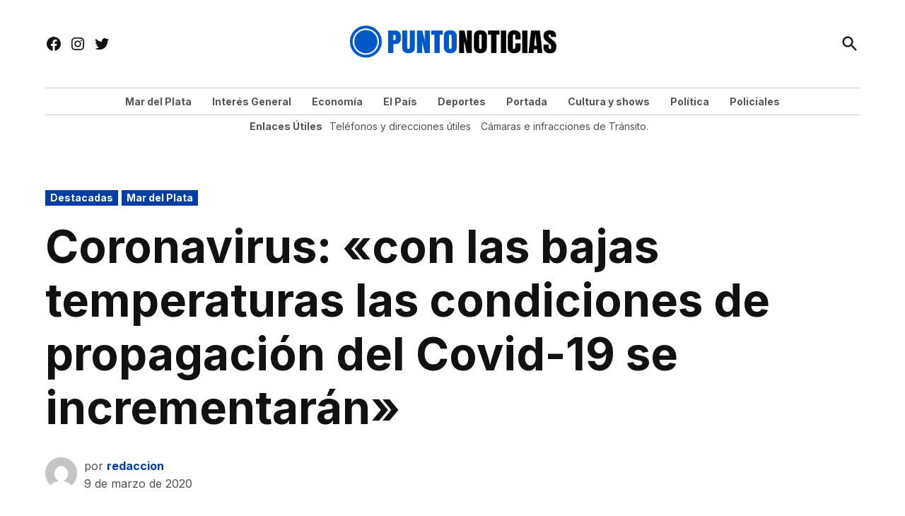

--- FILE ---
content_type: text/html; charset=UTF-8
request_url: https://puntonoticias.com/coronavirus-con-las-bajas-temperaturas-las-condiciones-de-propagacion-del-covid-19-se-incrementaran/
body_size: 30228
content:
<!doctype html>
<html lang="es" prefix="og: https://ogp.me/ns#">
<head>
	<meta charset="UTF-8" />
	<meta name="viewport" content="width=device-width, initial-scale=1" />
	<link rel="profile" href="https://gmpg.org/xfn/11" />
	<link rel='preconnect' href='https://i0.wp.com' >
<!-- Etiqueta de Google (gtag.js) modo de consentimiento dataLayer añadido por Site Kit -->
<script id="google_gtagjs-js-consent-mode-data-layer" type="pmdelayedscript" data-cfasync="false" data-no-optimize="1" data-no-defer="1" data-no-minify="1">
window.dataLayer = window.dataLayer || [];function gtag(){dataLayer.push(arguments);}
gtag('consent', 'default', {"ad_personalization":"denied","ad_storage":"denied","ad_user_data":"denied","analytics_storage":"denied","functionality_storage":"denied","security_storage":"denied","personalization_storage":"denied","region":["AT","BE","BG","CH","CY","CZ","DE","DK","EE","ES","FI","FR","GB","GR","HR","HU","IE","IS","IT","LI","LT","LU","LV","MT","NL","NO","PL","PT","RO","SE","SI","SK"],"wait_for_update":500});
window._googlesitekitConsentCategoryMap = {"statistics":["analytics_storage"],"marketing":["ad_storage","ad_user_data","ad_personalization"],"functional":["functionality_storage","security_storage"],"preferences":["personalization_storage"]};
window._googlesitekitConsents = {"ad_personalization":"denied","ad_storage":"denied","ad_user_data":"denied","analytics_storage":"denied","functionality_storage":"denied","security_storage":"denied","personalization_storage":"denied","region":["AT","BE","BG","CH","CY","CZ","DE","DK","EE","ES","FI","FR","GB","GR","HR","HU","IE","IS","IT","LI","LT","LU","LV","MT","NL","NO","PL","PT","RO","SE","SI","SK"],"wait_for_update":500};
</script>
<!-- Fin de la etiqueta Google (gtag.js) modo de consentimiento dataLayer añadido por Site Kit -->

<!-- Optimización para motores de búsqueda de Rank Math -  https://rankmath.com/ -->
<title>Coronavirus: &quot;con las bajas temperaturas las condiciones de propagación del Covid-19 se incrementarán&quot; | Punto Noticias</title><link rel="preload" href="https://puntonoticias.com/wp-content/uploads/2025/05/puntonoticias-logo-4.png" as="image" imagesrcset="https://puntonoticias.com/wp-content/uploads/2025/05/puntonoticias-logo-4.png 841w, https://puntonoticias.com/wp-content/uploads/2025/05/puntonoticias-logo-4-300x59.png 300w, https://puntonoticias.com/wp-content/uploads/2025/05/puntonoticias-logo-4-768x152.png 768w, https://puntonoticias.com/wp-content/uploads/2025/05/puntonoticias-logo-4-780x154.png 780w, https://puntonoticias.com/wp-content/uploads/2025/05/puntonoticias-logo-4-400x79.png 400w" imagesizes="(max-width: 841px) 100vw, 841px" fetchpriority="high" /><link rel="preload" href="https://puntonoticias.com/wp-content/uploads/2026/01/Nagual-300x279.jpg" as="image" imagesrcset="https://puntonoticias.com/wp-content/uploads/2026/01/Nagual-300x279.jpg 300w, https://puntonoticias.com/wp-content/uploads/2026/01/Nagual-400x372.jpg 400w, https://puntonoticias.com/wp-content/uploads/2026/01/Nagual.jpg 674w" imagesizes="(max-width: 300px) 100vw, 300px" fetchpriority="high" /><style id="perfmatters-used-css">.addtoany_content{clear:both;margin:16px auto;}.addtoany_list{display:inline;line-height:16px;}.a2a_kit a:empty,.a2a_kit a[class^="a2a_button_"]:has(.a2a_s_undefined){display:none;}.addtoany_list a,.widget .addtoany_list a{border:0;box-shadow:none;display:inline-block;font-size:16px;padding:0 4px;vertical-align:middle;}.addtoany_list a img{border:0;display:inline-block;opacity:1;overflow:hidden;vertical-align:baseline;}.addtoany_list a span{display:inline-block;float:none;}.addtoany_list.a2a_kit_size_32 a{font-size:32px;}.addtoany_list.a2a_kit_size_32 a:not(.addtoany_special_service)>span{height:32px;line-height:32px;width:32px;}.addtoany_list a:not(.addtoany_special_service)>span{border-radius:4px;display:inline-block;opacity:1;}.site .a2a_kit.addtoany_list a:focus,.addtoany_list a:hover,.widget .addtoany_list a:hover{background:none;border:0;box-shadow:none;}.addtoany_list a:hover img,.addtoany_list a:hover span{opacity:.7;}a.addtoany_share img{border:0;width:auto;height:auto;}</style>
<meta name="description" content="Desde Acción Marplatense advierten que &quot;no se debe perder más tiempo con negaciones ni falsos debates y pidieron &quot;prepararse para enfrentar un virus significa anticipar escenarios y tomar decisiones&quot;."/>
<meta name="robots" content="follow, index, max-snippet:-1, max-video-preview:-1, max-image-preview:large"/>
<link rel="canonical" href="https://puntonoticias.com/coronavirus-con-las-bajas-temperaturas-las-condiciones-de-propagacion-del-covid-19-se-incrementaran/" />
<meta property="og:locale" content="es_ES" />
<meta property="og:type" content="article" />
<meta property="og:title" content="Coronavirus: &quot;con las bajas temperaturas las condiciones de propagación del Covid-19 se incrementarán&quot; | Punto Noticias" />
<meta property="og:description" content="Desde Acción Marplatense advierten que &quot;no se debe perder más tiempo con negaciones ni falsos debates y pidieron &quot;prepararse para enfrentar un virus significa anticipar escenarios y tomar decisiones&quot;." />
<meta property="og:url" content="https://puntonoticias.com/coronavirus-con-las-bajas-temperaturas-las-condiciones-de-propagacion-del-covid-19-se-incrementaran/" />
<meta property="og:site_name" content="Punto Noticias Mar del Plata." />
<meta property="article:tag" content="accion marplatense" />
<meta property="article:tag" content="bajas temperaturas" />
<meta property="article:tag" content="Coronavirus" />
<meta property="article:tag" content="COVID-19" />
<meta property="article:section" content="Destacadas" />
<meta property="og:image" content="https://puntonoticias.com/wp-content/uploads/2025/05/cropped-icon-puntonoticias.png" />
<meta property="og:image:secure_url" content="https://puntonoticias.com/wp-content/uploads/2025/05/cropped-icon-puntonoticias.png" />
<meta property="og:image:width" content="512" />
<meta property="og:image:height" content="512" />
<meta property="og:image:alt" content="Coronavirus" />
<meta property="og:image:type" content="image/png" />
<meta property="article:published_time" content="2020-03-09T17:44:47+00:00" />
<meta property="article:published_time" content="2020-03-09T17:44:47+00:00" />
<meta name="twitter:card" content="summary_large_image" />
<meta name="twitter:title" content="Coronavirus: &quot;con las bajas temperaturas las condiciones de propagación del Covid-19 se incrementarán&quot; | Punto Noticias" />
<meta name="twitter:description" content="Desde Acción Marplatense advierten que &quot;no se debe perder más tiempo con negaciones ni falsos debates y pidieron &quot;prepararse para enfrentar un virus significa anticipar escenarios y tomar decisiones&quot;." />
<meta name="twitter:image" content="https://puntonoticias.com/wp-content/uploads/2025/05/cropped-icon-puntonoticias.png" />
<meta name="twitter:label1" content="Escrito por" />
<meta name="twitter:data1" content="redaccion" />
<meta name="twitter:label2" content="Tiempo de lectura" />
<meta name="twitter:data2" content="1 minuto" />
<script type="application/ld+json" class="rank-math-schema">{"@context":"https://schema.org","@graph":[{"@type":["NewsMediaOrganization","Organization"],"@id":"https://puntonoticias.com/#organization","name":"Punto Noticias.","url":"https://puntonoticias.com","logo":{"@type":"ImageObject","@id":"https://puntonoticias.com/#logo","url":"https://puntonoticias.com/wp-content/uploads/2025/05/cropped-icon-puntonoticias.png","contentUrl":"https://puntonoticias.com/wp-content/uploads/2025/05/cropped-icon-puntonoticias.png","caption":"Punto Noticias Mar del Plata.","inLanguage":"es","width":"512","height":"512"}},{"@type":"WebSite","@id":"https://puntonoticias.com/#website","url":"https://puntonoticias.com","name":"Punto Noticias Mar del Plata.","alternateName":"Puntonoticias.com","publisher":{"@id":"https://puntonoticias.com/#organization"},"inLanguage":"es"},{"@type":"BreadcrumbList","@id":"https://puntonoticias.com/coronavirus-con-las-bajas-temperaturas-las-condiciones-de-propagacion-del-covid-19-se-incrementaran/#breadcrumb","itemListElement":[{"@type":"ListItem","position":"1","item":{"@id":"https://puntonoticias.com","name":"Home"}},{"@type":"ListItem","position":"2","item":{"@id":"https://puntonoticias.com/coronavirus-con-las-bajas-temperaturas-las-condiciones-de-propagacion-del-covid-19-se-incrementaran/","name":"Coronavirus: \u00abcon las bajas temperaturas las condiciones de propagaci\u00f3n del Covid-19 se incrementar\u00e1n\u00bb"}}]},{"@type":"WebPage","@id":"https://puntonoticias.com/coronavirus-con-las-bajas-temperaturas-las-condiciones-de-propagacion-del-covid-19-se-incrementaran/#webpage","url":"https://puntonoticias.com/coronavirus-con-las-bajas-temperaturas-las-condiciones-de-propagacion-del-covid-19-se-incrementaran/","name":"Coronavirus: &quot;con las bajas temperaturas las condiciones de propagaci\u00f3n del Covid-19 se incrementar\u00e1n&quot; | Punto Noticias","datePublished":"2020-03-09T17:44:47+00:00","dateModified":"2020-03-09T17:44:47+00:00","isPartOf":{"@id":"https://puntonoticias.com/#website"},"inLanguage":"es","breadcrumb":{"@id":"https://puntonoticias.com/coronavirus-con-las-bajas-temperaturas-las-condiciones-de-propagacion-del-covid-19-se-incrementaran/#breadcrumb"}},{"@type":"NewsArticle","headline":"Coronavirus: &quot;con las bajas temperaturas las condiciones de propagaci\u00f3n del Covid-19 se incrementar\u00e1n&quot; | Punto Noticias","datePublished":"2020-03-09T17:44:47+00:00","dateModified":"2020-03-09T17:44:47+00:00","author":{"@type":"Person","name":"Redaccion Puntonoticias"},"description":"Noticias de Mar del Plata: ","name":"Coronavirus: &quot;con las bajas temperaturas las condiciones de propagaci\u00f3n del Covid-19 se incrementar\u00e1n&quot; | Punto Noticias","@id":"https://puntonoticias.com/coronavirus-con-las-bajas-temperaturas-las-condiciones-de-propagacion-del-covid-19-se-incrementaran/#schema-242657","isPartOf":{"@id":"https://puntonoticias.com/coronavirus-con-las-bajas-temperaturas-las-condiciones-de-propagacion-del-covid-19-se-incrementaran/#webpage"},"publisher":{"@id":"https://puntonoticias.com/#organization"},"inLanguage":"es","mainEntityOfPage":{"@id":"https://puntonoticias.com/coronavirus-con-las-bajas-temperaturas-las-condiciones-de-propagacion-del-covid-19-se-incrementaran/#webpage"}},{"@type":"NewsArticle","headline":"Coronavirus: &quot;con las bajas temperaturas las condiciones de propagaci\u00f3n del Covid-19 se incrementar\u00e1n&quot; | Punto Noticias","datePublished":"2020-03-09T17:44:47+00:00","dateModified":"2020-03-09T17:44:47+00:00","author":{"@type":"Person","name":"Redaccion Puntonoticias"},"description":"Noticias de Mar del Plata: ","name":"Coronavirus: &quot;con las bajas temperaturas las condiciones de propagaci\u00f3n del Covid-19 se incrementar\u00e1n&quot; | Punto Noticias","@id":"https://puntonoticias.com/coronavirus-con-las-bajas-temperaturas-las-condiciones-de-propagacion-del-covid-19-se-incrementaran/#schema-262880","isPartOf":{"@id":"https://puntonoticias.com/coronavirus-con-las-bajas-temperaturas-las-condiciones-de-propagacion-del-covid-19-se-incrementaran/#webpage"},"publisher":{"@id":"https://puntonoticias.com/#organization"},"inLanguage":"es","mainEntityOfPage":{"@id":"https://puntonoticias.com/coronavirus-con-las-bajas-temperaturas-las-condiciones-de-propagacion-del-covid-19-se-incrementaran/#webpage"}}]}</script>
<!-- /Plugin Rank Math WordPress SEO -->

<link rel='dns-prefetch' href='//static.addtoany.com' />
<link rel='dns-prefetch' href='//www.googletagmanager.com' />

<link rel='dns-prefetch' href='//pagead2.googlesyndication.com' />
<link rel="alternate" type="application/rss+xml" title="Punto Noticias &raquo; Feed" href="https://puntonoticias.com/feed/" />
<link rel="alternate" type="application/rss+xml" title="Punto Noticias &raquo; Feed de los comentarios" href="https://puntonoticias.com/comments/feed/" />
<script id="wpp-js" src="https://puntonoticias.com/wp-content/plugins/wordpress-popular-posts/assets/js/wpp.min.js?ver=7.3.6" data-sampling="0" data-sampling-rate="100" data-api-url="https://puntonoticias.com/wp-json/wordpress-popular-posts" data-post-id="232971" data-token="13bb4064c4" data-lang="0" data-debug="0" type="pmdelayedscript" data-cfasync="false" data-no-optimize="1" data-no-defer="1" data-no-minify="1"></script>
<link rel="alternate" type="application/rss+xml" title="Punto Noticias &raquo; Comentario Coronavirus: «con las bajas temperaturas las condiciones de propagación del Covid-19 se incrementarán» del feed" href="https://puntonoticias.com/coronavirus-con-las-bajas-temperaturas-las-condiciones-de-propagacion-del-covid-19-se-incrementaran/feed/" />
<link rel="alternate" title="oEmbed (JSON)" type="application/json+oembed" href="https://puntonoticias.com/wp-json/oembed/1.0/embed?url=https%3A%2F%2Fpuntonoticias.com%2Fcoronavirus-con-las-bajas-temperaturas-las-condiciones-de-propagacion-del-covid-19-se-incrementaran%2F" />
<link rel="alternate" title="oEmbed (XML)" type="text/xml+oembed" href="https://puntonoticias.com/wp-json/oembed/1.0/embed?url=https%3A%2F%2Fpuntonoticias.com%2Fcoronavirus-con-las-bajas-temperaturas-las-condiciones-de-propagacion-del-covid-19-se-incrementaran%2F&#038;format=xml" />
<style id='wp-img-auto-sizes-contain-inline-css'>img:is([sizes=auto i],[sizes^="auto," i]){contain-intrinsic-size:3000px 1500px}</style>
<style id='wp-block-library-inline-css'>:root{--wp-block-synced-color:#7a00df;--wp-block-synced-color--rgb:122,0,223;--wp-bound-block-color:var(--wp-block-synced-color);--wp-editor-canvas-background:#ddd;--wp-admin-theme-color:#007cba;--wp-admin-theme-color--rgb:0,124,186;--wp-admin-theme-color-darker-10:#006ba1;--wp-admin-theme-color-darker-10--rgb:0,107,160.5;--wp-admin-theme-color-darker-20:#005a87;--wp-admin-theme-color-darker-20--rgb:0,90,135;--wp-admin-border-width-focus:2px}@media (min-resolution:192dpi){:root{--wp-admin-border-width-focus:1.5px}}.wp-element-button{cursor:pointer}:root .has-very-light-gray-background-color{background-color:#eee}:root .has-very-dark-gray-background-color{background-color:#313131}:root .has-very-light-gray-color{color:#eee}:root .has-very-dark-gray-color{color:#313131}:root .has-vivid-green-cyan-to-vivid-cyan-blue-gradient-background{background:linear-gradient(135deg,#00d084,#0693e3)}:root .has-purple-crush-gradient-background{background:linear-gradient(135deg,#34e2e4,#4721fb 50%,#ab1dfe)}:root .has-hazy-dawn-gradient-background{background:linear-gradient(135deg,#faaca8,#dad0ec)}:root .has-subdued-olive-gradient-background{background:linear-gradient(135deg,#fafae1,#67a671)}:root .has-atomic-cream-gradient-background{background:linear-gradient(135deg,#fdd79a,#004a59)}:root .has-nightshade-gradient-background{background:linear-gradient(135deg,#330968,#31cdcf)}:root .has-midnight-gradient-background{background:linear-gradient(135deg,#020381,#2874fc)}:root{--wp--preset--font-size--normal:16px;--wp--preset--font-size--huge:42px}.has-regular-font-size{font-size:1em}.has-larger-font-size{font-size:2.625em}.has-normal-font-size{font-size:var(--wp--preset--font-size--normal)}.has-huge-font-size{font-size:var(--wp--preset--font-size--huge)}.has-text-align-center{text-align:center}.has-text-align-left{text-align:left}.has-text-align-right{text-align:right}.has-fit-text{white-space:nowrap!important}#end-resizable-editor-section{display:none}.aligncenter{clear:both}.items-justified-left{justify-content:flex-start}.items-justified-center{justify-content:center}.items-justified-right{justify-content:flex-end}.items-justified-space-between{justify-content:space-between}.screen-reader-text{border:0;clip-path:inset(50%);height:1px;margin:-1px;overflow:hidden;padding:0;position:absolute;width:1px;word-wrap:normal!important}.screen-reader-text:focus{background-color:#ddd;clip-path:none;color:#444;display:block;font-size:1em;height:auto;left:5px;line-height:normal;padding:15px 23px 14px;text-decoration:none;top:5px;width:auto;z-index:100000}html :where(.has-border-color){border-style:solid}html :where([style*=border-top-color]){border-top-style:solid}html :where([style*=border-right-color]){border-right-style:solid}html :where([style*=border-bottom-color]){border-bottom-style:solid}html :where([style*=border-left-color]){border-left-style:solid}html :where([style*=border-width]){border-style:solid}html :where([style*=border-top-width]){border-top-style:solid}html :where([style*=border-right-width]){border-right-style:solid}html :where([style*=border-bottom-width]){border-bottom-style:solid}html :where([style*=border-left-width]){border-left-style:solid}html :where(img[class*=wp-image-]){height:auto;max-width:100%}:where(figure){margin:0 0 1em}html :where(.is-position-sticky){--wp-admin--admin-bar--position-offset:var(--wp-admin--admin-bar--height,0px)}@media screen and (max-width:600px){html :where(.is-position-sticky){--wp-admin--admin-bar--position-offset:0px}}</style><style id='wp-block-button-inline-css'>.wp-block-button__link{align-content:center;box-sizing:border-box;cursor:pointer;display:inline-block;height:100%;text-align:center;word-break:break-word}.wp-block-button__link.aligncenter{text-align:center}.wp-block-button__link.alignright{text-align:right}:where(.wp-block-button__link){border-radius:9999px;box-shadow:none;padding:calc(.667em + 2px) calc(1.333em + 2px);text-decoration:none}.wp-block-button[style*=text-decoration] .wp-block-button__link{text-decoration:inherit}.wp-block-buttons>.wp-block-button.has-custom-width{max-width:none}.wp-block-buttons>.wp-block-button.has-custom-width .wp-block-button__link{width:100%}.wp-block-buttons>.wp-block-button.has-custom-font-size .wp-block-button__link{font-size:inherit}.wp-block-buttons>.wp-block-button.wp-block-button__width-25{width:calc(25% - var(--wp--style--block-gap,.5em)*.75)}.wp-block-buttons>.wp-block-button.wp-block-button__width-50{width:calc(50% - var(--wp--style--block-gap,.5em)*.5)}.wp-block-buttons>.wp-block-button.wp-block-button__width-75{width:calc(75% - var(--wp--style--block-gap,.5em)*.25)}.wp-block-buttons>.wp-block-button.wp-block-button__width-100{flex-basis:100%;width:100%}.wp-block-buttons.is-vertical>.wp-block-button.wp-block-button__width-25{width:25%}.wp-block-buttons.is-vertical>.wp-block-button.wp-block-button__width-50{width:50%}.wp-block-buttons.is-vertical>.wp-block-button.wp-block-button__width-75{width:75%}.wp-block-button.is-style-squared,.wp-block-button__link.wp-block-button.is-style-squared{border-radius:0}.wp-block-button.no-border-radius,.wp-block-button__link.no-border-radius{border-radius:0!important}:root :where(.wp-block-button .wp-block-button__link.is-style-outline),:root :where(.wp-block-button.is-style-outline>.wp-block-button__link){border:2px solid;padding:.667em 1.333em}:root :where(.wp-block-button .wp-block-button__link.is-style-outline:not(.has-text-color)),:root :where(.wp-block-button.is-style-outline>.wp-block-button__link:not(.has-text-color)){color:currentColor}:root :where(.wp-block-button .wp-block-button__link.is-style-outline:not(.has-background)),:root :where(.wp-block-button.is-style-outline>.wp-block-button__link:not(.has-background)){background-color:initial;background-image:none}</style>
<style id='wp-block-heading-inline-css'>h1:where(.wp-block-heading).has-background,h2:where(.wp-block-heading).has-background,h3:where(.wp-block-heading).has-background,h4:where(.wp-block-heading).has-background,h5:where(.wp-block-heading).has-background,h6:where(.wp-block-heading).has-background{padding:1.25em 2.375em}h1.has-text-align-left[style*=writing-mode]:where([style*=vertical-lr]),h1.has-text-align-right[style*=writing-mode]:where([style*=vertical-rl]),h2.has-text-align-left[style*=writing-mode]:where([style*=vertical-lr]),h2.has-text-align-right[style*=writing-mode]:where([style*=vertical-rl]),h3.has-text-align-left[style*=writing-mode]:where([style*=vertical-lr]),h3.has-text-align-right[style*=writing-mode]:where([style*=vertical-rl]),h4.has-text-align-left[style*=writing-mode]:where([style*=vertical-lr]),h4.has-text-align-right[style*=writing-mode]:where([style*=vertical-rl]),h5.has-text-align-left[style*=writing-mode]:where([style*=vertical-lr]),h5.has-text-align-right[style*=writing-mode]:where([style*=vertical-rl]),h6.has-text-align-left[style*=writing-mode]:where([style*=vertical-lr]),h6.has-text-align-right[style*=writing-mode]:where([style*=vertical-rl]){rotate:180deg}</style>
<style id='wp-block-image-inline-css'>.wp-block-image>a,.wp-block-image>figure>a{display:inline-block}.wp-block-image img{box-sizing:border-box;height:auto;max-width:100%;vertical-align:bottom}@media not (prefers-reduced-motion){.wp-block-image img.hide{visibility:hidden}.wp-block-image img.show{animation:show-content-image .4s}}.wp-block-image[style*=border-radius] img,.wp-block-image[style*=border-radius]>a{border-radius:inherit}.wp-block-image.has-custom-border img{box-sizing:border-box}.wp-block-image.aligncenter{text-align:center}.wp-block-image.alignfull>a,.wp-block-image.alignwide>a{width:100%}.wp-block-image.alignfull img,.wp-block-image.alignwide img{height:auto;width:100%}.wp-block-image .aligncenter,.wp-block-image .alignleft,.wp-block-image .alignright,.wp-block-image.aligncenter,.wp-block-image.alignleft,.wp-block-image.alignright{display:table}.wp-block-image .aligncenter>figcaption,.wp-block-image .alignleft>figcaption,.wp-block-image .alignright>figcaption,.wp-block-image.aligncenter>figcaption,.wp-block-image.alignleft>figcaption,.wp-block-image.alignright>figcaption{caption-side:bottom;display:table-caption}.wp-block-image .alignleft{float:left;margin:.5em 1em .5em 0}.wp-block-image .alignright{float:right;margin:.5em 0 .5em 1em}.wp-block-image .aligncenter{margin-left:auto;margin-right:auto}.wp-block-image :where(figcaption){margin-bottom:1em;margin-top:.5em}.wp-block-image.is-style-circle-mask img{border-radius:9999px}@supports ((-webkit-mask-image:none) or (mask-image:none)) or (-webkit-mask-image:none){.wp-block-image.is-style-circle-mask img{border-radius:0;-webkit-mask-image:url('data:image/svg+xml;utf8,<svg viewBox="0 0 100 100" xmlns="http://www.w3.org/2000/svg"><circle cx="50" cy="50" r="50"/></svg>');mask-image:url('data:image/svg+xml;utf8,<svg viewBox="0 0 100 100" xmlns="http://www.w3.org/2000/svg"><circle cx="50" cy="50" r="50"/></svg>');mask-mode:alpha;-webkit-mask-position:center;mask-position:center;-webkit-mask-repeat:no-repeat;mask-repeat:no-repeat;-webkit-mask-size:contain;mask-size:contain}}:root :where(.wp-block-image.is-style-rounded img,.wp-block-image .is-style-rounded img){border-radius:9999px}.wp-block-image figure{margin:0}.wp-lightbox-container{display:flex;flex-direction:column;position:relative}.wp-lightbox-container img{cursor:zoom-in}.wp-lightbox-container img:hover+button{opacity:1}.wp-lightbox-container button{align-items:center;backdrop-filter:blur(16px) saturate(180%);background-color:#5a5a5a40;border:none;border-radius:4px;cursor:zoom-in;display:flex;height:20px;justify-content:center;opacity:0;padding:0;position:absolute;right:16px;text-align:center;top:16px;width:20px;z-index:100}@media not (prefers-reduced-motion){.wp-lightbox-container button{transition:opacity .2s ease}}.wp-lightbox-container button:focus-visible{outline:3px auto #5a5a5a40;outline:3px auto -webkit-focus-ring-color;outline-offset:3px}.wp-lightbox-container button:hover{cursor:pointer;opacity:1}.wp-lightbox-container button:focus{opacity:1}.wp-lightbox-container button:focus,.wp-lightbox-container button:hover,.wp-lightbox-container button:not(:hover):not(:active):not(.has-background){background-color:#5a5a5a40;border:none}.wp-lightbox-overlay{box-sizing:border-box;cursor:zoom-out;height:100vh;left:0;overflow:hidden;position:fixed;top:0;visibility:hidden;width:100%;z-index:100000}.wp-lightbox-overlay .close-button{align-items:center;cursor:pointer;display:flex;justify-content:center;min-height:40px;min-width:40px;padding:0;position:absolute;right:calc(env(safe-area-inset-right) + 16px);top:calc(env(safe-area-inset-top) + 16px);z-index:5000000}.wp-lightbox-overlay .close-button:focus,.wp-lightbox-overlay .close-button:hover,.wp-lightbox-overlay .close-button:not(:hover):not(:active):not(.has-background){background:none;border:none}.wp-lightbox-overlay .lightbox-image-container{height:var(--wp--lightbox-container-height);left:50%;overflow:hidden;position:absolute;top:50%;transform:translate(-50%,-50%);transform-origin:top left;width:var(--wp--lightbox-container-width);z-index:9999999999}.wp-lightbox-overlay .wp-block-image{align-items:center;box-sizing:border-box;display:flex;height:100%;justify-content:center;margin:0;position:relative;transform-origin:0 0;width:100%;z-index:3000000}.wp-lightbox-overlay .wp-block-image img{height:var(--wp--lightbox-image-height);min-height:var(--wp--lightbox-image-height);min-width:var(--wp--lightbox-image-width);width:var(--wp--lightbox-image-width)}.wp-lightbox-overlay .wp-block-image figcaption{display:none}.wp-lightbox-overlay button{background:none;border:none}.wp-lightbox-overlay .scrim{background-color:#fff;height:100%;opacity:.9;position:absolute;width:100%;z-index:2000000}.wp-lightbox-overlay.active{visibility:visible}@media not (prefers-reduced-motion){.wp-lightbox-overlay.active{animation:turn-on-visibility .25s both}.wp-lightbox-overlay.active img{animation:turn-on-visibility .35s both}.wp-lightbox-overlay.show-closing-animation:not(.active){animation:turn-off-visibility .35s both}.wp-lightbox-overlay.show-closing-animation:not(.active) img{animation:turn-off-visibility .25s both}.wp-lightbox-overlay.zoom.active{animation:none;opacity:1;visibility:visible}.wp-lightbox-overlay.zoom.active .lightbox-image-container{animation:lightbox-zoom-in .4s}.wp-lightbox-overlay.zoom.active .lightbox-image-container img{animation:none}.wp-lightbox-overlay.zoom.active .scrim{animation:turn-on-visibility .4s forwards}.wp-lightbox-overlay.zoom.show-closing-animation:not(.active){animation:none}.wp-lightbox-overlay.zoom.show-closing-animation:not(.active) .lightbox-image-container{animation:lightbox-zoom-out .4s}.wp-lightbox-overlay.zoom.show-closing-animation:not(.active) .lightbox-image-container img{animation:none}.wp-lightbox-overlay.zoom.show-closing-animation:not(.active) .scrim{animation:turn-off-visibility .4s forwards}}@keyframes show-content-image{0%{visibility:hidden}99%{visibility:hidden}to{visibility:visible}}@keyframes turn-on-visibility{0%{opacity:0}to{opacity:1}}@keyframes turn-off-visibility{0%{opacity:1;visibility:visible}99%{opacity:0;visibility:visible}to{opacity:0;visibility:hidden}}@keyframes lightbox-zoom-in{0%{transform:translate(calc((-100vw + var(--wp--lightbox-scrollbar-width))/2 + var(--wp--lightbox-initial-left-position)),calc(-50vh + var(--wp--lightbox-initial-top-position))) scale(var(--wp--lightbox-scale))}to{transform:translate(-50%,-50%) scale(1)}}@keyframes lightbox-zoom-out{0%{transform:translate(-50%,-50%) scale(1);visibility:visible}99%{visibility:visible}to{transform:translate(calc((-100vw + var(--wp--lightbox-scrollbar-width))/2 + var(--wp--lightbox-initial-left-position)),calc(-50vh + var(--wp--lightbox-initial-top-position))) scale(var(--wp--lightbox-scale));visibility:hidden}}</style>
<style id='wp-block-image-theme-inline-css'>:root :where(.wp-block-image figcaption){color:#555;font-size:13px;text-align:center}.is-dark-theme :root :where(.wp-block-image figcaption){color:#ffffffa6}.wp-block-image{margin:0 0 1em}</style>
<style id='wp-block-latest-posts-inline-css'>.wp-block-latest-posts{box-sizing:border-box}.wp-block-latest-posts.alignleft{margin-right:2em}.wp-block-latest-posts.alignright{margin-left:2em}.wp-block-latest-posts.wp-block-latest-posts__list{list-style:none}.wp-block-latest-posts.wp-block-latest-posts__list li{clear:both;overflow-wrap:break-word}.wp-block-latest-posts.is-grid{display:flex;flex-wrap:wrap}.wp-block-latest-posts.is-grid li{margin:0 1.25em 1.25em 0;width:100%}@media (min-width:600px){.wp-block-latest-posts.columns-2 li{width:calc(50% - .625em)}.wp-block-latest-posts.columns-2 li:nth-child(2n){margin-right:0}.wp-block-latest-posts.columns-3 li{width:calc(33.33333% - .83333em)}.wp-block-latest-posts.columns-3 li:nth-child(3n){margin-right:0}.wp-block-latest-posts.columns-4 li{width:calc(25% - .9375em)}.wp-block-latest-posts.columns-4 li:nth-child(4n){margin-right:0}.wp-block-latest-posts.columns-5 li{width:calc(20% - 1em)}.wp-block-latest-posts.columns-5 li:nth-child(5n){margin-right:0}.wp-block-latest-posts.columns-6 li{width:calc(16.66667% - 1.04167em)}.wp-block-latest-posts.columns-6 li:nth-child(6n){margin-right:0}}:root :where(.wp-block-latest-posts.is-grid){padding:0}:root :where(.wp-block-latest-posts.wp-block-latest-posts__list){padding-left:0}.wp-block-latest-posts__post-author,.wp-block-latest-posts__post-date{display:block;font-size:.8125em}.wp-block-latest-posts__post-excerpt,.wp-block-latest-posts__post-full-content{margin-bottom:1em;margin-top:.5em}.wp-block-latest-posts__featured-image a{display:inline-block}.wp-block-latest-posts__featured-image img{height:auto;max-width:100%;width:auto}.wp-block-latest-posts__featured-image.alignleft{float:left;margin-right:1em}.wp-block-latest-posts__featured-image.alignright{float:right;margin-left:1em}.wp-block-latest-posts__featured-image.aligncenter{margin-bottom:1em;text-align:center}</style>
<style id='wp-block-media-text-inline-css'>.wp-block-media-text{box-sizing:border-box;direction:ltr;display:grid;grid-template-columns:50% 1fr;grid-template-rows:auto}.wp-block-media-text.has-media-on-the-right{grid-template-columns:1fr 50%}.wp-block-media-text.is-vertically-aligned-top>.wp-block-media-text__content,.wp-block-media-text.is-vertically-aligned-top>.wp-block-media-text__media{align-self:start}.wp-block-media-text.is-vertically-aligned-center>.wp-block-media-text__content,.wp-block-media-text.is-vertically-aligned-center>.wp-block-media-text__media,.wp-block-media-text>.wp-block-media-text__content,.wp-block-media-text>.wp-block-media-text__media{align-self:center}.wp-block-media-text.is-vertically-aligned-bottom>.wp-block-media-text__content,.wp-block-media-text.is-vertically-aligned-bottom>.wp-block-media-text__media{align-self:end}.wp-block-media-text>.wp-block-media-text__media{grid-column:1;grid-row:1;margin:0}.wp-block-media-text>.wp-block-media-text__content{direction:ltr;grid-column:2;grid-row:1;padding:0 8%;word-break:break-word}.wp-block-media-text.has-media-on-the-right>.wp-block-media-text__media{grid-column:2;grid-row:1}.wp-block-media-text.has-media-on-the-right>.wp-block-media-text__content{grid-column:1;grid-row:1}.wp-block-media-text__media a{display:block}.wp-block-media-text__media img,.wp-block-media-text__media video{height:auto;max-width:unset;vertical-align:middle;width:100%}.wp-block-media-text.is-image-fill>.wp-block-media-text__media{background-size:cover;height:100%;min-height:250px}.wp-block-media-text.is-image-fill>.wp-block-media-text__media>a{display:block;height:100%}.wp-block-media-text.is-image-fill>.wp-block-media-text__media img{height:1px;margin:-1px;overflow:hidden;padding:0;position:absolute;width:1px;clip:rect(0,0,0,0);border:0}.wp-block-media-text.is-image-fill-element>.wp-block-media-text__media{height:100%;min-height:250px}.wp-block-media-text.is-image-fill-element>.wp-block-media-text__media>a{display:block;height:100%}.wp-block-media-text.is-image-fill-element>.wp-block-media-text__media img{height:100%;object-fit:cover;width:100%}@media (max-width:600px){.wp-block-media-text.is-stacked-on-mobile{grid-template-columns:100%!important}.wp-block-media-text.is-stacked-on-mobile>.wp-block-media-text__media{grid-column:1;grid-row:1}.wp-block-media-text.is-stacked-on-mobile>.wp-block-media-text__content{grid-column:1;grid-row:2}}</style>
<style id='wp-block-buttons-inline-css'>.wp-block-buttons{box-sizing:border-box}.wp-block-buttons.is-vertical{flex-direction:column}.wp-block-buttons.is-vertical>.wp-block-button:last-child{margin-bottom:0}.wp-block-buttons>.wp-block-button{display:inline-block;margin:0}.wp-block-buttons.is-content-justification-left{justify-content:flex-start}.wp-block-buttons.is-content-justification-left.is-vertical{align-items:flex-start}.wp-block-buttons.is-content-justification-center{justify-content:center}.wp-block-buttons.is-content-justification-center.is-vertical{align-items:center}.wp-block-buttons.is-content-justification-right{justify-content:flex-end}.wp-block-buttons.is-content-justification-right.is-vertical{align-items:flex-end}.wp-block-buttons.is-content-justification-space-between{justify-content:space-between}.wp-block-buttons.aligncenter{text-align:center}.wp-block-buttons:not(.is-content-justification-space-between,.is-content-justification-right,.is-content-justification-left,.is-content-justification-center) .wp-block-button.aligncenter{margin-left:auto;margin-right:auto;width:100%}.wp-block-buttons[style*=text-decoration] .wp-block-button,.wp-block-buttons[style*=text-decoration] .wp-block-button__link{text-decoration:inherit}.wp-block-buttons.has-custom-font-size .wp-block-button__link{font-size:inherit}.wp-block-buttons .wp-block-button__link{width:100%}.wp-block-button.aligncenter{text-align:center}</style>
<style id='wp-block-tag-cloud-inline-css'>.wp-block-tag-cloud{box-sizing:border-box}.wp-block-tag-cloud.aligncenter{justify-content:center;text-align:center}.wp-block-tag-cloud a{display:inline-block;margin-right:5px}.wp-block-tag-cloud span{display:inline-block;margin-left:5px;text-decoration:none}:root :where(.wp-block-tag-cloud.is-style-outline){display:flex;flex-wrap:wrap;gap:1ch}:root :where(.wp-block-tag-cloud.is-style-outline a){border:1px solid;font-size:unset!important;margin-right:0;padding:1ch 2ch;text-decoration:none!important}</style>
<style id='wp-block-columns-inline-css'>.wp-block-columns{box-sizing:border-box;display:flex;flex-wrap:wrap!important}@media (min-width:782px){.wp-block-columns{flex-wrap:nowrap!important}}.wp-block-columns{align-items:normal!important}.wp-block-columns.are-vertically-aligned-top{align-items:flex-start}.wp-block-columns.are-vertically-aligned-center{align-items:center}.wp-block-columns.are-vertically-aligned-bottom{align-items:flex-end}@media (max-width:781px){.wp-block-columns:not(.is-not-stacked-on-mobile)>.wp-block-column{flex-basis:100%!important}}@media (min-width:782px){.wp-block-columns:not(.is-not-stacked-on-mobile)>.wp-block-column{flex-basis:0;flex-grow:1}.wp-block-columns:not(.is-not-stacked-on-mobile)>.wp-block-column[style*=flex-basis]{flex-grow:0}}.wp-block-columns.is-not-stacked-on-mobile{flex-wrap:nowrap!important}.wp-block-columns.is-not-stacked-on-mobile>.wp-block-column{flex-basis:0;flex-grow:1}.wp-block-columns.is-not-stacked-on-mobile>.wp-block-column[style*=flex-basis]{flex-grow:0}:where(.wp-block-columns){margin-bottom:1.75em}:where(.wp-block-columns.has-background){padding:1.25em 2.375em}.wp-block-column{flex-grow:1;min-width:0;overflow-wrap:break-word;word-break:break-word}.wp-block-column.is-vertically-aligned-top{align-self:flex-start}.wp-block-column.is-vertically-aligned-center{align-self:center}.wp-block-column.is-vertically-aligned-bottom{align-self:flex-end}.wp-block-column.is-vertically-aligned-stretch{align-self:stretch}.wp-block-column.is-vertically-aligned-bottom,.wp-block-column.is-vertically-aligned-center,.wp-block-column.is-vertically-aligned-top{width:100%}</style>
<style id='wp-block-paragraph-inline-css'>.is-small-text{font-size:.875em}.is-regular-text{font-size:1em}.is-large-text{font-size:2.25em}.is-larger-text{font-size:3em}.has-drop-cap:not(:focus):first-letter{float:left;font-size:8.4em;font-style:normal;font-weight:100;line-height:.68;margin:.05em .1em 0 0;text-transform:uppercase}body.rtl .has-drop-cap:not(:focus):first-letter{float:none;margin-left:.1em}p.has-drop-cap.has-background{overflow:hidden}:root :where(p.has-background){padding:1.25em 2.375em}:where(p.has-text-color:not(.has-link-color)) a{color:inherit}p.has-text-align-left[style*="writing-mode:vertical-lr"],p.has-text-align-right[style*="writing-mode:vertical-rl"]{rotate:180deg}</style>
<style id='wp-block-separator-inline-css'>@charset "UTF-8";.wp-block-separator{border:none;border-top:2px solid}:root :where(.wp-block-separator.is-style-dots){height:auto;line-height:1;text-align:center}:root :where(.wp-block-separator.is-style-dots):before{color:currentColor;content:"···";font-family:serif;font-size:1.5em;letter-spacing:2em;padding-left:2em}.wp-block-separator.is-style-dots{background:none!important;border:none!important}</style>
<style id='wp-block-separator-theme-inline-css'>.wp-block-separator.has-css-opacity{opacity:.4}.wp-block-separator{border:none;border-bottom:2px solid;margin-left:auto;margin-right:auto}.wp-block-separator.has-alpha-channel-opacity{opacity:1}.wp-block-separator:not(.is-style-wide):not(.is-style-dots){width:100px}.wp-block-separator.has-background:not(.is-style-dots){border-bottom:none;height:1px}.wp-block-separator.has-background:not(.is-style-wide):not(.is-style-dots){height:2px}</style>
<style id='global-styles-inline-css'>:root{--wp--preset--aspect-ratio--square: 1;--wp--preset--aspect-ratio--4-3: 4/3;--wp--preset--aspect-ratio--3-4: 3/4;--wp--preset--aspect-ratio--3-2: 3/2;--wp--preset--aspect-ratio--2-3: 2/3;--wp--preset--aspect-ratio--16-9: 16/9;--wp--preset--aspect-ratio--9-16: 9/16;--wp--preset--color--black: #000000;--wp--preset--color--cyan-bluish-gray: #abb8c3;--wp--preset--color--white: #FFFFFF;--wp--preset--color--pale-pink: #f78da7;--wp--preset--color--vivid-red: #cf2e2e;--wp--preset--color--luminous-vivid-orange: #ff6900;--wp--preset--color--luminous-vivid-amber: #fcb900;--wp--preset--color--light-green-cyan: #7bdcb5;--wp--preset--color--vivid-green-cyan: #00d084;--wp--preset--color--pale-cyan-blue: #8ed1fc;--wp--preset--color--vivid-cyan-blue: #0693e3;--wp--preset--color--vivid-purple: #9b51e0;--wp--preset--color--primary: #003da5;--wp--preset--color--primary-variation: #00157d;--wp--preset--color--secondary: #666666;--wp--preset--color--secondary-variation: #3e3e3e;--wp--preset--color--dark-gray: #111111;--wp--preset--color--medium-gray: #767676;--wp--preset--color--light-gray: #EEEEEE;--wp--preset--gradient--vivid-cyan-blue-to-vivid-purple: linear-gradient(135deg,rgb(6,147,227) 0%,rgb(155,81,224) 100%);--wp--preset--gradient--light-green-cyan-to-vivid-green-cyan: linear-gradient(135deg,rgb(122,220,180) 0%,rgb(0,208,130) 100%);--wp--preset--gradient--luminous-vivid-amber-to-luminous-vivid-orange: linear-gradient(135deg,rgb(252,185,0) 0%,rgb(255,105,0) 100%);--wp--preset--gradient--luminous-vivid-orange-to-vivid-red: linear-gradient(135deg,rgb(255,105,0) 0%,rgb(207,46,46) 100%);--wp--preset--gradient--very-light-gray-to-cyan-bluish-gray: linear-gradient(135deg,rgb(238,238,238) 0%,rgb(169,184,195) 100%);--wp--preset--gradient--cool-to-warm-spectrum: linear-gradient(135deg,rgb(74,234,220) 0%,rgb(151,120,209) 20%,rgb(207,42,186) 40%,rgb(238,44,130) 60%,rgb(251,105,98) 80%,rgb(254,248,76) 100%);--wp--preset--gradient--blush-light-purple: linear-gradient(135deg,rgb(255,206,236) 0%,rgb(152,150,240) 100%);--wp--preset--gradient--blush-bordeaux: linear-gradient(135deg,rgb(254,205,165) 0%,rgb(254,45,45) 50%,rgb(107,0,62) 100%);--wp--preset--gradient--luminous-dusk: linear-gradient(135deg,rgb(255,203,112) 0%,rgb(199,81,192) 50%,rgb(65,88,208) 100%);--wp--preset--gradient--pale-ocean: linear-gradient(135deg,rgb(255,245,203) 0%,rgb(182,227,212) 50%,rgb(51,167,181) 100%);--wp--preset--gradient--electric-grass: linear-gradient(135deg,rgb(202,248,128) 0%,rgb(113,206,126) 100%);--wp--preset--gradient--midnight: linear-gradient(135deg,rgb(2,3,129) 0%,rgb(40,116,252) 100%);--wp--preset--gradient--grad-1: linear-gradient( 135deg,rgb( 0,61,165) 0%,rgb( 0,21,125) 100% );--wp--preset--gradient--grad-2: linear-gradient( 135deg,rgb( 102,102,102) 0%,rgb( 62,62,62) 100% );--wp--preset--gradient--grad-3: linear-gradient( 135deg,rgb( 17,17,17 ) 0%,rgb( 85,85,85 ) 100% );--wp--preset--gradient--grad-4: linear-gradient( 135deg,rgb( 68,68,68 ) 0%,rgb( 136,136,136 ) 100% );--wp--preset--gradient--grad-5: linear-gradient( 135deg,rgb( 119,119,119 ) 0%,rgb( 221,221,221 ) 100% );--wp--preset--gradient--grad-6: linear-gradient( 135deg,rgb( 221,221,221 ) 0%,rgb( 255,255,255 ) 100% );--wp--preset--font-size--small: 16px;--wp--preset--font-size--medium: 20px;--wp--preset--font-size--large: 36px;--wp--preset--font-size--x-large: 42px;--wp--preset--font-size--normal: 20px;--wp--preset--font-size--huge: 44px;--wp--preset--spacing--20: 0.44rem;--wp--preset--spacing--30: 0.67rem;--wp--preset--spacing--40: 1rem;--wp--preset--spacing--50: 1.5rem;--wp--preset--spacing--60: 2.25rem;--wp--preset--spacing--70: 3.38rem;--wp--preset--spacing--80: 5.06rem;--wp--preset--shadow--natural: 6px 6px 9px rgba(0,0,0,0.2);--wp--preset--shadow--deep: 12px 12px 50px rgba(0,0,0,0.4);--wp--preset--shadow--sharp: 6px 6px 0px rgba(0,0,0,0.2);--wp--preset--shadow--outlined: 6px 6px 0px -3px rgb(255,255,255),6px 6px rgb(0,0,0);--wp--preset--shadow--crisp: 6px 6px 0px rgb(0,0,0);}:where(.is-layout-flex){gap: 0.5em;}:where(.is-layout-grid){gap: 0.5em;}body .is-layout-flex{display: flex;}.is-layout-flex{flex-wrap: wrap;align-items: center;}.is-layout-flex > :is(*,div){margin: 0;}body .is-layout-grid{display: grid;}.is-layout-grid > :is(*,div){margin: 0;}:where(.wp-block-columns.is-layout-flex){gap: 2em;}:where(.wp-block-columns.is-layout-grid){gap: 2em;}:where(.wp-block-post-template.is-layout-flex){gap: 1.25em;}:where(.wp-block-post-template.is-layout-grid){gap: 1.25em;}.has-black-color{color: var(--wp--preset--color--black) !important;}.has-cyan-bluish-gray-color{color: var(--wp--preset--color--cyan-bluish-gray) !important;}.has-white-color{color: var(--wp--preset--color--white) !important;}.has-pale-pink-color{color: var(--wp--preset--color--pale-pink) !important;}.has-vivid-red-color{color: var(--wp--preset--color--vivid-red) !important;}.has-luminous-vivid-orange-color{color: var(--wp--preset--color--luminous-vivid-orange) !important;}.has-luminous-vivid-amber-color{color: var(--wp--preset--color--luminous-vivid-amber) !important;}.has-light-green-cyan-color{color: var(--wp--preset--color--light-green-cyan) !important;}.has-vivid-green-cyan-color{color: var(--wp--preset--color--vivid-green-cyan) !important;}.has-pale-cyan-blue-color{color: var(--wp--preset--color--pale-cyan-blue) !important;}.has-vivid-cyan-blue-color{color: var(--wp--preset--color--vivid-cyan-blue) !important;}.has-vivid-purple-color{color: var(--wp--preset--color--vivid-purple) !important;}.has-black-background-color{background-color: var(--wp--preset--color--black) !important;}.has-cyan-bluish-gray-background-color{background-color: var(--wp--preset--color--cyan-bluish-gray) !important;}.has-white-background-color{background-color: var(--wp--preset--color--white) !important;}.has-pale-pink-background-color{background-color: var(--wp--preset--color--pale-pink) !important;}.has-vivid-red-background-color{background-color: var(--wp--preset--color--vivid-red) !important;}.has-luminous-vivid-orange-background-color{background-color: var(--wp--preset--color--luminous-vivid-orange) !important;}.has-luminous-vivid-amber-background-color{background-color: var(--wp--preset--color--luminous-vivid-amber) !important;}.has-light-green-cyan-background-color{background-color: var(--wp--preset--color--light-green-cyan) !important;}.has-vivid-green-cyan-background-color{background-color: var(--wp--preset--color--vivid-green-cyan) !important;}.has-pale-cyan-blue-background-color{background-color: var(--wp--preset--color--pale-cyan-blue) !important;}.has-vivid-cyan-blue-background-color{background-color: var(--wp--preset--color--vivid-cyan-blue) !important;}.has-vivid-purple-background-color{background-color: var(--wp--preset--color--vivid-purple) !important;}.has-black-border-color{border-color: var(--wp--preset--color--black) !important;}.has-cyan-bluish-gray-border-color{border-color: var(--wp--preset--color--cyan-bluish-gray) !important;}.has-white-border-color{border-color: var(--wp--preset--color--white) !important;}.has-pale-pink-border-color{border-color: var(--wp--preset--color--pale-pink) !important;}.has-vivid-red-border-color{border-color: var(--wp--preset--color--vivid-red) !important;}.has-luminous-vivid-orange-border-color{border-color: var(--wp--preset--color--luminous-vivid-orange) !important;}.has-luminous-vivid-amber-border-color{border-color: var(--wp--preset--color--luminous-vivid-amber) !important;}.has-light-green-cyan-border-color{border-color: var(--wp--preset--color--light-green-cyan) !important;}.has-vivid-green-cyan-border-color{border-color: var(--wp--preset--color--vivid-green-cyan) !important;}.has-pale-cyan-blue-border-color{border-color: var(--wp--preset--color--pale-cyan-blue) !important;}.has-vivid-cyan-blue-border-color{border-color: var(--wp--preset--color--vivid-cyan-blue) !important;}.has-vivid-purple-border-color{border-color: var(--wp--preset--color--vivid-purple) !important;}.has-vivid-cyan-blue-to-vivid-purple-gradient-background{background: var(--wp--preset--gradient--vivid-cyan-blue-to-vivid-purple) !important;}.has-light-green-cyan-to-vivid-green-cyan-gradient-background{background: var(--wp--preset--gradient--light-green-cyan-to-vivid-green-cyan) !important;}.has-luminous-vivid-amber-to-luminous-vivid-orange-gradient-background{background: var(--wp--preset--gradient--luminous-vivid-amber-to-luminous-vivid-orange) !important;}.has-luminous-vivid-orange-to-vivid-red-gradient-background{background: var(--wp--preset--gradient--luminous-vivid-orange-to-vivid-red) !important;}.has-very-light-gray-to-cyan-bluish-gray-gradient-background{background: var(--wp--preset--gradient--very-light-gray-to-cyan-bluish-gray) !important;}.has-cool-to-warm-spectrum-gradient-background{background: var(--wp--preset--gradient--cool-to-warm-spectrum) !important;}.has-blush-light-purple-gradient-background{background: var(--wp--preset--gradient--blush-light-purple) !important;}.has-blush-bordeaux-gradient-background{background: var(--wp--preset--gradient--blush-bordeaux) !important;}.has-luminous-dusk-gradient-background{background: var(--wp--preset--gradient--luminous-dusk) !important;}.has-pale-ocean-gradient-background{background: var(--wp--preset--gradient--pale-ocean) !important;}.has-electric-grass-gradient-background{background: var(--wp--preset--gradient--electric-grass) !important;}.has-midnight-gradient-background{background: var(--wp--preset--gradient--midnight) !important;}.has-small-font-size{font-size: var(--wp--preset--font-size--small) !important;}.has-medium-font-size{font-size: var(--wp--preset--font-size--medium) !important;}.has-large-font-size{font-size: var(--wp--preset--font-size--large) !important;}.has-x-large-font-size{font-size: var(--wp--preset--font-size--x-large) !important;}:where(.wp-block-columns.is-layout-flex){gap: 2em;}:where(.wp-block-columns.is-layout-grid){gap: 2em;}</style>
<style id='core-block-supports-inline-css'>.wp-container-core-buttons-is-layout-16018d1d{justify-content:center;}.wp-elements-e8514c5197ded04dbbbf89fd9bccc760 a:where(:not(.wp-element-button)){color:var(--wp--preset--color--primary);}.wp-container-core-columns-is-layout-9d6595d7{flex-wrap:nowrap;}</style>

<style id='classic-theme-styles-inline-css'>.wp-block-button__link{color:#fff;background-color:#32373c;border-radius:9999px;box-shadow:none;text-decoration:none;padding:calc(.667em + 2px) calc(1.333em + 2px);font-size:1.125em}.wp-block-file__button{background:#32373c;color:#fff;text-decoration:none}</style>
<link rel='stylesheet' id='newspack-blocks-block-styles-stylesheet-css' href='https://puntonoticias.com/wp-content/plugins/newspack-blocks/dist/block_styles.css?ver=4.2.2' media='all' />
<link rel='stylesheet' id='wp-components-css' href='https://puntonoticias.com/wp-includes/css/dist/components/style.min.css?ver=6.9' media='all' />
<link rel='stylesheet' id='newspack-commons-css' href='https://puntonoticias.com/wp-content/plugins/newspack-plugin/dist/commons.css?ver=6.27.1' media='all' />
<link rel='stylesheet' id='newspack-reader-auth-css' href='https://puntonoticias.com/wp-content/plugins/newspack-plugin/dist/reader-auth.css?ver=6.27.1' media='all' />
<link rel='stylesheet' id='newspack-corrections-single-css' href='https://puntonoticias.com/wp-content/plugins/newspack-plugin/dist/other-scripts/corrections.css?ver=6.27.1' media='all' />
<link rel='stylesheet' id='newspack-content_gate-block-patterns-css' href='https://puntonoticias.com/wp-content/plugins/newspack-plugin/dist/content-gate-block-patterns.css?ver=6.27.1' media='all' />
<link rel='stylesheet' id='newspack-ui-css' href='https://puntonoticias.com/wp-content/plugins/newspack-plugin/dist/newspack-ui.css?ver=6.27.1' media='all' />
<link rel="stylesheet" id="wordpress-popular-posts-css-css" media="all" data-pmdelayedstyle="https://puntonoticias.com/wp-content/plugins/wordpress-popular-posts/assets/css/wpp.css?ver=7.3.6">
<link rel='stylesheet' id='newspack-style-css' href='https://puntonoticias.com/wp-content/themes/newspack-theme/style.css?ver=2.15.3' media='all' />
<link rel='stylesheet' id='newspack-print-style-css' href='https://puntonoticias.com/wp-content/themes/newspack-theme/styles/print.css?ver=2.15.3' media='print' />
<link rel='stylesheet' id='newspack-font-import-css' href='https://puntonoticias.com/wp-content/cache/perfmatters/puntonoticias.com/fonts/82d90e4717ae.google-fonts.min.css' media='all' />
<link rel='stylesheet' id='newspack-font-alternative-import-css' href='https://puntonoticias.com/wp-content/cache/perfmatters/puntonoticias.com/fonts/201d82d18484.google-fonts.min.css' media='all' />
<link rel="stylesheet" id="addtoany-css" media="all" data-pmdelayedstyle="https://puntonoticias.com/wp-content/plugins/add-to-any/addtoany.min.css?ver=1.16">
<script id="addtoany-core-js-before" type="pmdelayedscript" data-cfasync="false" data-no-optimize="1" data-no-defer="1" data-no-minify="1">
window.a2a_config=window.a2a_config||{};a2a_config.callbacks=[];a2a_config.overlays=[];a2a_config.templates={};a2a_localize = {
	Share: "Compartir",
	Save: "Guardar",
	Subscribe: "Suscribir",
	Email: "Correo electrónico",
	Bookmark: "Marcador",
	ShowAll: "Mostrar todo",
	ShowLess: "Mostrar menos",
	FindServices: "Encontrar servicio(s)",
	FindAnyServiceToAddTo: "Encuentra al instante cualquier servicio para añadir a",
	PoweredBy: "Funciona con",
	ShareViaEmail: "Compartir por correo electrónico",
	SubscribeViaEmail: "Suscribirse a través de correo electrónico",
	BookmarkInYourBrowser: "Añadir a marcadores de tu navegador",
	BookmarkInstructions: "Presiona «Ctrl+D» o «\u2318+D» para añadir esta página a marcadores",
	AddToYourFavorites: "Añadir a tus favoritos",
	SendFromWebOrProgram: "Enviar desde cualquier dirección o programa de correo electrónico ",
	EmailProgram: "Programa de correo electrónico",
	More: "Más&#8230;",
	ThanksForSharing: "¡Gracias por compartir!",
	ThanksForFollowing: "¡Gracias por seguirnos!"
};


//# sourceURL=addtoany-core-js-before
</script>
<script defer src="https://static.addtoany.com/menu/page.js" id="addtoany-core-js" type="pmdelayedscript" data-cfasync="false" data-no-optimize="1" data-no-defer="1" data-no-minify="1"></script>
<script src="https://puntonoticias.com/wp-includes/js/jquery/jquery.min.js?ver=3.7.1" id="jquery-core-js" type="pmdelayedscript" data-cfasync="false" data-no-optimize="1" data-no-defer="1" data-no-minify="1"></script>
<script src="https://puntonoticias.com/wp-includes/js/jquery/jquery-migrate.min.js?ver=3.4.1" id="jquery-migrate-js" type="pmdelayedscript" data-cfasync="false" data-no-optimize="1" data-no-defer="1" data-no-minify="1"></script>
<script defer src="https://puntonoticias.com/wp-content/plugins/add-to-any/addtoany.min.js?ver=1.1" id="addtoany-jquery-js" type="pmdelayedscript" data-cfasync="false" data-no-optimize="1" data-no-defer="1" data-no-minify="1"></script>

<!-- Fragmento de código de la etiqueta de Google (gtag.js) añadida por Site Kit -->
<!-- Fragmento de código de Google Analytics añadido por Site Kit -->
<script src="https://www.googletagmanager.com/gtag/js?id=GT-NM2H73HJ" id="google_gtagjs-js" async type="pmdelayedscript" data-cfasync="false" data-no-optimize="1" data-no-defer="1" data-no-minify="1"></script>
<script id="google_gtagjs-js-after" type="pmdelayedscript" data-cfasync="false" data-no-optimize="1" data-no-defer="1" data-no-minify="1">
window.dataLayer = window.dataLayer || [];function gtag(){dataLayer.push(arguments);}
gtag("set","linker",{"domains":["puntonoticias.com"]});
gtag("js", new Date());
gtag("set", "developer_id.dZTNiMT", true);
gtag("config", "GT-NM2H73HJ", {"googlesitekit_post_type":"post","googlesitekit_post_date":"20200309","googlesitekit_post_author":"redaccion","transport_type":"beacon"});
 window._googlesitekit = window._googlesitekit || {}; window._googlesitekit.throttledEvents = []; window._googlesitekit.gtagEvent = (name, data) => { var key = JSON.stringify( { name, data } ); if ( !! window._googlesitekit.throttledEvents[ key ] ) { return; } window._googlesitekit.throttledEvents[ key ] = true; setTimeout( () => { delete window._googlesitekit.throttledEvents[ key ]; }, 5 ); gtag( "event", name, { ...data, event_source: "site-kit" } ); }; 
//# sourceURL=google_gtagjs-js-after
</script>
<link rel="https://api.w.org/" href="https://puntonoticias.com/wp-json/" /><link rel="alternate" title="JSON" type="application/json" href="https://puntonoticias.com/wp-json/wp/v2/posts/232971" /><link rel="EditURI" type="application/rsd+xml" title="RSD" href="https://puntonoticias.com/xmlrpc.php?rsd" />
<meta name="generator" content="WordPress 6.9" />
<link rel='shortlink' href='https://puntonoticias.com/?p=232971' />
		<!-- Custom Logo: hide header text -->
		<style id="custom-logo-css">.site-title{position: absolute;clip-path: inset(50%);}</style>
		<meta name="generator" content="Site Kit by Google 1.171.0" />            <style id="wpp-loading-animation-styles">@-webkit-keyframes bgslide{from{background-position-x:0}to{background-position-x:-200%}}@keyframes bgslide{from{background-position-x:0}to{background-position-x:-200%}}.wpp-widget-block-placeholder,.wpp-shortcode-placeholder{margin:0 auto;width:60px;height:3px;background:#dd3737;background:linear-gradient(90deg,#dd3737 0%,#571313 10%,#dd3737 100%);background-size:200% auto;border-radius:3px;-webkit-animation:bgslide 1s infinite linear;animation:bgslide 1s infinite linear}</style>
            	<style type="text/css" id="newspack-theme-colors-variables">:root{--newspack-primary-color: #003da5;--newspack-secondary-color: #666666;--newspack-cta-color: #dd3333;--newspack-primary-contrast-color: white;--newspack-secondary-contrast-color: white;--newspack-cta-contrast-color: white;}</style>
	
	<style type="text/css" id="custom-theme-fonts">:root{--newspack-theme-font-heading: "Inter","Helvetica","sans-serif";}:root{--newspack-theme-font-body: "Open Sans","Helvetica","sans-serif";}</style>

	
<!-- Metaetiquetas de Google AdSense añadidas por Site Kit -->
<meta name="google-adsense-platform-account" content="ca-host-pub-2644536267352236">
<meta name="google-adsense-platform-domain" content="sitekit.withgoogle.com">
<!-- Acabar con las metaetiquetas de Google AdSense añadidas por Site Kit -->
<script src="https://puntonoticias.com/wp-content/plugins/perfmatters/vendor/fastclick/pmfastclick.min.js" defer></script><script>"addEventListener"in document&&document.addEventListener("DOMContentLoaded",function(){FastClick.attach(document.body)},!1);</script>
<!-- Fragmento de código de Google Adsense añadido por Site Kit -->
<script async src="https://pagead2.googlesyndication.com/pagead/js/adsbygoogle.js?client=ca-pub-8697103997468287&amp;host=ca-host-pub-2644536267352236" crossorigin="anonymous" type="pmdelayedscript" data-cfasync="false" data-no-optimize="1" data-no-defer="1" data-no-minify="1"></script>

<!-- Final del fragmento de código de Google Adsense añadido por Site Kit -->
<link rel="icon" href="https://puntonoticias.com/wp-content/uploads/2023/01/cropped-icon-puntonoticias-32x32.png" sizes="32x32" />
<link rel="icon" href="https://puntonoticias.com/wp-content/uploads/2023/01/cropped-icon-puntonoticias-192x192.png" sizes="192x192" />
<link rel="apple-touch-icon" href="https://puntonoticias.com/wp-content/uploads/2023/01/cropped-icon-puntonoticias-180x180.png" />
<meta name="msapplication-TileImage" content="https://puntonoticias.com/wp-content/uploads/2023/01/cropped-icon-puntonoticias-270x270.png" />
<noscript><style>.perfmatters-lazy[data-src]{display:none !important;}</style></noscript><style>.perfmatters-lazy-youtube{position:relative;width:100%;max-width:100%;height:0;padding-bottom:56.23%;overflow:hidden}.perfmatters-lazy-youtube img{position:absolute;top:0;right:0;bottom:0;left:0;display:block;width:100%;max-width:100%;height:auto;margin:auto;border:none;cursor:pointer;transition:.5s all;-webkit-transition:.5s all;-moz-transition:.5s all}.perfmatters-lazy-youtube img:hover{-webkit-filter:brightness(75%)}.perfmatters-lazy-youtube .play{position:absolute;top:50%;left:50%;right:auto;width:68px;height:48px;margin-left:-34px;margin-top:-24px;background:url(https://puntonoticias.com/wp-content/plugins/perfmatters/img/youtube.svg) no-repeat;background-position:center;background-size:cover;pointer-events:none;filter:grayscale(1)}.perfmatters-lazy-youtube:hover .play{filter:grayscale(0)}.perfmatters-lazy-youtube iframe{position:absolute;top:0;left:0;width:100%;height:100%;z-index:99}.wp-has-aspect-ratio .wp-block-embed__wrapper{position:relative;}.wp-has-aspect-ratio .perfmatters-lazy-youtube{position:absolute;top:0;right:0;bottom:0;left:0;width:100%;height:100%;padding-bottom:0}</style><link rel='stylesheet' id='newspack-blocks-homepage-articles-css' href='https://puntonoticias.com/wp-content/plugins/newspack-blocks/dist/homepage-articles/view.css?ver=4.2.2' media='all' />
</head>

<body class="wp-singular post-template-default single single-post postid-232971 single-format-standard wp-custom-logo wp-embed-responsive wp-theme-newspack-theme singular hide-site-tagline h-nsub h-db h-cl h-dh has-highlight-menu has-sidebar cat-destacadas cat-mar-del-plata has-featured-image single-featured-image-default has-large-featured-image footer-logo-small newspack--font-loading" data-amp-auto-lightbox-disable>
	<aside id="mobile-sidebar-fallback" class="mobile-sidebar">
		<button class="mobile-menu-toggle">
			<svg class="svg-icon" width="20" height="20" aria-hidden="true" role="img" xmlns="http://www.w3.org/2000/svg" viewBox="0 0 24 24"><path d="M19 6.41L17.59 5 12 10.59 6.41 5 5 6.41 10.59 12 5 17.59 6.41 19 12 13.41 17.59 19 19 17.59 13.41 12z" /><path d="M0 0h24v24H0z" fill="none" /></svg>			Cerrar		</button>

		
<form role="search" method="get" class="search-form" action="https://puntonoticias.com/">
	<label for="search-form-1">
		<span class="screen-reader-text">Buscar:</span>
	</label>
	<input type="search" id="search-form-1" class="search-field" placeholder="Buscar &hellip;" value="" name="s" />
	<button type="submit" class="search-submit">
		<svg class="svg-icon" width="28" height="28" aria-hidden="true" role="img" xmlns="http://www.w3.org/2000/svg" viewBox="0 0 24 24"><path d="M15.5 14h-.79l-.28-.27C15.41 12.59 16 11.11 16 9.5 16 5.91 13.09 3 9.5 3S3 5.91 3 9.5 5.91 16 9.5 16c1.61 0 3.09-.59 4.23-1.57l.27.28v.79l5 4.99L20.49 19l-4.99-5zm-6 0C7.01 14 5 11.99 5 9.5S7.01 5 9.5 5 14 7.01 14 9.5 11.99 14 9.5 14z" /><path d="M0 0h24v24H0z" fill="none" /></svg>		<span class="screen-reader-text">
			Buscar		</span>
	</button>
</form>
		<nav class="main-navigation nav1 dd-menu" aria-label="Menú Superior" toolbar-target="site-navigation" toolbar="(min-width: 767px)">
			<ul id="menu-header" class="main-menu"><li id="menu-item-288572" class="menu-item menu-item-type-taxonomy menu-item-object-category current-post-ancestor current-menu-parent current-post-parent menu-item-288572"><a href="https://puntonoticias.com/category/mar-del-plata/">Mar del Plata</a></li>
<li id="menu-item-288573" class="menu-item menu-item-type-taxonomy menu-item-object-category menu-item-288573"><a href="https://puntonoticias.com/category/interes-general/">Interés General</a></li>
<li id="menu-item-288574" class="menu-item menu-item-type-taxonomy menu-item-object-category menu-item-288574"><a href="https://puntonoticias.com/category/economia/">Economía</a></li>
<li id="menu-item-288575" class="menu-item menu-item-type-taxonomy menu-item-object-category menu-item-288575"><a href="https://puntonoticias.com/category/elpais/">El País</a></li>
<li id="menu-item-288576" class="menu-item menu-item-type-taxonomy menu-item-object-category menu-item-288576"><a href="https://puntonoticias.com/category/deportes/">Deportes</a></li>
<li id="menu-item-288577" class="menu-item menu-item-type-taxonomy menu-item-object-category menu-item-288577"><a href="https://puntonoticias.com/category/portada/">Portada</a></li>
<li id="menu-item-288578" class="menu-item menu-item-type-taxonomy menu-item-object-category menu-item-288578"><a href="https://puntonoticias.com/category/cultura-shows/">Cultura y shows</a></li>
<li id="menu-item-288579" class="menu-item menu-item-type-taxonomy menu-item-object-category menu-item-288579"><a href="https://puntonoticias.com/category/politica/">Política</a></li>
<li id="menu-item-288580" class="menu-item menu-item-type-taxonomy menu-item-object-category menu-item-288580"><a href="https://puntonoticias.com/category/policiales/">Policiales</a></li>
</ul>		</nav>
			<nav class="social-navigation" aria-label="Menú de enlaces sociales" toolbar="(min-width: 767px)" toolbar-target="social-nav-contain">
		<ul id="menu-social-links" class="social-links-menu"><li id="menu-item-308253" class="menu-item menu-item-type-custom menu-item-object-custom menu-item-308253"><a href="https://www.facebook.com/puntonoticiasmdp"><span class="screen-reader-text">Facebook</span><svg class="svg-icon" width="0" height="0" aria-hidden="true" role="img" viewBox="0 0 24 24" xmlns="http://www.w3.org/2000/svg"><path d="M12 2C6.5 2 2 6.5 2 12c0 5 3.7 9.1 8.4 9.9v-7H7.9V12h2.5V9.8c0-2.5 1.5-3.9 3.8-3.9 1.1 0 2.2.2 2.2.2v2.5h-1.3c-1.2 0-1.6.8-1.6 1.6V12h2.8l-.4 2.9h-2.3v7C18.3 21.1 22 17 22 12c0-5.5-4.5-10-10-10z"></path></svg></a></li>
<li id="menu-item-308255" class="menu-item menu-item-type-custom menu-item-object-custom menu-item-308255"><a href="https://instagram.com/puntonoticiascom"><span class="screen-reader-text">Instagram</span><svg class="svg-icon" width="0" height="0" aria-hidden="true" role="img" viewBox="0 0 24 24" xmlns="http://www.w3.org/2000/svg"><path d="M12,4.622c2.403,0,2.688,0.009,3.637,0.052c0.877,0.04,1.354,0.187,1.671,0.31c0.42,0.163,0.72,0.358,1.035,0.673 c0.315,0.315,0.51,0.615,0.673,1.035c0.123,0.317,0.27,0.794,0.31,1.671c0.043,0.949,0.052,1.234,0.052,3.637 s-0.009,2.688-0.052,3.637c-0.04,0.877-0.187,1.354-0.31,1.671c-0.163,0.42-0.358,0.72-0.673,1.035 c-0.315,0.315-0.615,0.51-1.035,0.673c-0.317,0.123-0.794,0.27-1.671,0.31c-0.949,0.043-1.233,0.052-3.637,0.052 s-2.688-0.009-3.637-0.052c-0.877-0.04-1.354-0.187-1.671-0.31c-0.42-0.163-0.72-0.358-1.035-0.673 c-0.315-0.315-0.51-0.615-0.673-1.035c-0.123-0.317-0.27-0.794-0.31-1.671C4.631,14.688,4.622,14.403,4.622,12 s0.009-2.688,0.052-3.637c0.04-0.877,0.187-1.354,0.31-1.671c0.163-0.42,0.358-0.72,0.673-1.035 c0.315-0.315,0.615-0.51,1.035-0.673c0.317-0.123,0.794-0.27,1.671-0.31C9.312,4.631,9.597,4.622,12,4.622 M12,3 C9.556,3,9.249,3.01,8.289,3.054C7.331,3.098,6.677,3.25,6.105,3.472C5.513,3.702,5.011,4.01,4.511,4.511 c-0.5,0.5-0.808,1.002-1.038,1.594C3.25,6.677,3.098,7.331,3.054,8.289C3.01,9.249,3,9.556,3,12c0,2.444,0.01,2.751,0.054,3.711 c0.044,0.958,0.196,1.612,0.418,2.185c0.23,0.592,0.538,1.094,1.038,1.594c0.5,0.5,1.002,0.808,1.594,1.038 c0.572,0.222,1.227,0.375,2.185,0.418C9.249,20.99,9.556,21,12,21s2.751-0.01,3.711-0.054c0.958-0.044,1.612-0.196,2.185-0.418 c0.592-0.23,1.094-0.538,1.594-1.038c0.5-0.5,0.808-1.002,1.038-1.594c0.222-0.572,0.375-1.227,0.418-2.185 C20.99,14.751,21,14.444,21,12s-0.01-2.751-0.054-3.711c-0.044-0.958-0.196-1.612-0.418-2.185c-0.23-0.592-0.538-1.094-1.038-1.594 c-0.5-0.5-1.002-0.808-1.594-1.038c-0.572-0.222-1.227-0.375-2.185-0.418C14.751,3.01,14.444,3,12,3L12,3z M12,7.378 c-2.552,0-4.622,2.069-4.622,4.622S9.448,16.622,12,16.622s4.622-2.069,4.622-4.622S14.552,7.378,12,7.378z M12,15 c-1.657,0-3-1.343-3-3s1.343-3,3-3s3,1.343,3,3S13.657,15,12,15z M16.804,6.116c-0.596,0-1.08,0.484-1.08,1.08 s0.484,1.08,1.08,1.08c0.596,0,1.08-0.484,1.08-1.08S17.401,6.116,16.804,6.116z"></path></svg></a></li>
<li id="menu-item-308256" class="menu-item menu-item-type-custom menu-item-object-custom menu-item-308256"><a href="https://twitter.com/Puntonoticias"><span class="screen-reader-text">Twitter</span><svg class="svg-icon" width="0" height="0" aria-hidden="true" role="img" viewBox="0 0 24 24" xmlns="http://www.w3.org/2000/svg"><path d="M22.23,5.924c-0.736,0.326-1.527,0.547-2.357,0.646c0.847-0.508,1.498-1.312,1.804-2.27 c-0.793,0.47-1.671,0.812-2.606,0.996C18.324,4.498,17.257,4,16.077,4c-2.266,0-4.103,1.837-4.103,4.103 c0,0.322,0.036,0.635,0.106,0.935C8.67,8.867,5.647,7.234,3.623,4.751C3.27,5.357,3.067,6.062,3.067,6.814 c0,1.424,0.724,2.679,1.825,3.415c-0.673-0.021-1.305-0.206-1.859-0.513c0,0.017,0,0.034,0,0.052c0,1.988,1.414,3.647,3.292,4.023 c-0.344,0.094-0.707,0.144-1.081,0.144c-0.264,0-0.521-0.026-0.772-0.074c0.522,1.63,2.038,2.816,3.833,2.85 c-1.404,1.1-3.174,1.756-5.096,1.756c-0.331,0-0.658-0.019-0.979-0.057c1.816,1.164,3.973,1.843,6.29,1.843 c7.547,0,11.675-6.252,11.675-11.675c0-0.178-0.004-0.355-0.012-0.531C20.985,7.47,21.68,6.747,22.23,5.924z"></path></svg></a></li>
</ul>	</nav><!-- .social-navigation -->
	
	</aside>
	<aside id="desktop-sidebar-fallback" class="desktop-sidebar dir-left">
		<button class="desktop-menu-toggle">
			<svg class="svg-icon" width="20" height="20" aria-hidden="true" role="img" xmlns="http://www.w3.org/2000/svg" viewBox="0 0 24 24"><path d="M19 6.41L17.59 5 12 10.59 6.41 5 5 6.41 10.59 12 5 17.59 6.41 19 12 13.41 17.59 19 19 17.59 13.41 12z" /><path d="M0 0h24v24H0z" fill="none" /></svg>			Cerrar		</button>
	</aside>

<div id="page" class="site">
	<a class="skip-link screen-reader-text" href="#main">Saltar al contenido</a>

	
	<header id="masthead" class="site-header hide-header-search" [class]="searchVisible ? 'show-header-search site-header ' : 'hide-header-search site-header'">

					
			<div class="middle-header-contain">
				<div class="wrapper">
					
											<div id="social-nav-contain" class="desktop-only">
								<nav class="social-navigation" aria-label="Menú de enlaces sociales" toolbar="(min-width: 767px)" toolbar-target="social-nav-contain">
		<ul id="menu-social-links-1" class="social-links-menu"><li class="menu-item menu-item-type-custom menu-item-object-custom menu-item-308253"><a href="https://www.facebook.com/puntonoticiasmdp"><span class="screen-reader-text">Facebook</span><svg class="svg-icon" width="0" height="0" aria-hidden="true" role="img" viewBox="0 0 24 24" xmlns="http://www.w3.org/2000/svg"><path d="M12 2C6.5 2 2 6.5 2 12c0 5 3.7 9.1 8.4 9.9v-7H7.9V12h2.5V9.8c0-2.5 1.5-3.9 3.8-3.9 1.1 0 2.2.2 2.2.2v2.5h-1.3c-1.2 0-1.6.8-1.6 1.6V12h2.8l-.4 2.9h-2.3v7C18.3 21.1 22 17 22 12c0-5.5-4.5-10-10-10z"></path></svg></a></li>
<li class="menu-item menu-item-type-custom menu-item-object-custom menu-item-308255"><a href="https://instagram.com/puntonoticiascom"><span class="screen-reader-text">Instagram</span><svg class="svg-icon" width="0" height="0" aria-hidden="true" role="img" viewBox="0 0 24 24" xmlns="http://www.w3.org/2000/svg"><path d="M12,4.622c2.403,0,2.688,0.009,3.637,0.052c0.877,0.04,1.354,0.187,1.671,0.31c0.42,0.163,0.72,0.358,1.035,0.673 c0.315,0.315,0.51,0.615,0.673,1.035c0.123,0.317,0.27,0.794,0.31,1.671c0.043,0.949,0.052,1.234,0.052,3.637 s-0.009,2.688-0.052,3.637c-0.04,0.877-0.187,1.354-0.31,1.671c-0.163,0.42-0.358,0.72-0.673,1.035 c-0.315,0.315-0.615,0.51-1.035,0.673c-0.317,0.123-0.794,0.27-1.671,0.31c-0.949,0.043-1.233,0.052-3.637,0.052 s-2.688-0.009-3.637-0.052c-0.877-0.04-1.354-0.187-1.671-0.31c-0.42-0.163-0.72-0.358-1.035-0.673 c-0.315-0.315-0.51-0.615-0.673-1.035c-0.123-0.317-0.27-0.794-0.31-1.671C4.631,14.688,4.622,14.403,4.622,12 s0.009-2.688,0.052-3.637c0.04-0.877,0.187-1.354,0.31-1.671c0.163-0.42,0.358-0.72,0.673-1.035 c0.315-0.315,0.615-0.51,1.035-0.673c0.317-0.123,0.794-0.27,1.671-0.31C9.312,4.631,9.597,4.622,12,4.622 M12,3 C9.556,3,9.249,3.01,8.289,3.054C7.331,3.098,6.677,3.25,6.105,3.472C5.513,3.702,5.011,4.01,4.511,4.511 c-0.5,0.5-0.808,1.002-1.038,1.594C3.25,6.677,3.098,7.331,3.054,8.289C3.01,9.249,3,9.556,3,12c0,2.444,0.01,2.751,0.054,3.711 c0.044,0.958,0.196,1.612,0.418,2.185c0.23,0.592,0.538,1.094,1.038,1.594c0.5,0.5,1.002,0.808,1.594,1.038 c0.572,0.222,1.227,0.375,2.185,0.418C9.249,20.99,9.556,21,12,21s2.751-0.01,3.711-0.054c0.958-0.044,1.612-0.196,2.185-0.418 c0.592-0.23,1.094-0.538,1.594-1.038c0.5-0.5,0.808-1.002,1.038-1.594c0.222-0.572,0.375-1.227,0.418-2.185 C20.99,14.751,21,14.444,21,12s-0.01-2.751-0.054-3.711c-0.044-0.958-0.196-1.612-0.418-2.185c-0.23-0.592-0.538-1.094-1.038-1.594 c-0.5-0.5-1.002-0.808-1.594-1.038c-0.572-0.222-1.227-0.375-2.185-0.418C14.751,3.01,14.444,3,12,3L12,3z M12,7.378 c-2.552,0-4.622,2.069-4.622,4.622S9.448,16.622,12,16.622s4.622-2.069,4.622-4.622S14.552,7.378,12,7.378z M12,15 c-1.657,0-3-1.343-3-3s1.343-3,3-3s3,1.343,3,3S13.657,15,12,15z M16.804,6.116c-0.596,0-1.08,0.484-1.08,1.08 s0.484,1.08,1.08,1.08c0.596,0,1.08-0.484,1.08-1.08S17.401,6.116,16.804,6.116z"></path></svg></a></li>
<li class="menu-item menu-item-type-custom menu-item-object-custom menu-item-308256"><a href="https://twitter.com/Puntonoticias"><span class="screen-reader-text">Twitter</span><svg class="svg-icon" width="0" height="0" aria-hidden="true" role="img" viewBox="0 0 24 24" xmlns="http://www.w3.org/2000/svg"><path d="M22.23,5.924c-0.736,0.326-1.527,0.547-2.357,0.646c0.847-0.508,1.498-1.312,1.804-2.27 c-0.793,0.47-1.671,0.812-2.606,0.996C18.324,4.498,17.257,4,16.077,4c-2.266,0-4.103,1.837-4.103,4.103 c0,0.322,0.036,0.635,0.106,0.935C8.67,8.867,5.647,7.234,3.623,4.751C3.27,5.357,3.067,6.062,3.067,6.814 c0,1.424,0.724,2.679,1.825,3.415c-0.673-0.021-1.305-0.206-1.859-0.513c0,0.017,0,0.034,0,0.052c0,1.988,1.414,3.647,3.292,4.023 c-0.344,0.094-0.707,0.144-1.081,0.144c-0.264,0-0.521-0.026-0.772-0.074c0.522,1.63,2.038,2.816,3.833,2.85 c-1.404,1.1-3.174,1.756-5.096,1.756c-0.331,0-0.658-0.019-0.979-0.057c1.816,1.164,3.973,1.843,6.29,1.843 c7.547,0,11.675-6.252,11.675-11.675c0-0.178-0.004-0.355-0.012-0.531C20.985,7.47,21.68,6.747,22.23,5.924z"></path></svg></a></li>
</ul>	</nav><!-- .social-navigation -->
							</div>
					
					
					<div class="site-branding">

	
		<style>.site-header .custom-logo{height: 61px;max-height: 166px;max-width: 600px;width: 309px;}@media (max-width: 781px){.site-header .custom-logo{max-width: 175px;max-height: 35px;}}@media (min-width: 782px){.h-stk:not(.h-sub) .site-header .custom-logo{max-height: 79px;max-width: 400px;}.h-sub .site-header .custom-logo{max-width: 200px;max-height: 39px;}}@media (max-width: 1199px) and (min-width: 782px){.h-stk.h-cl:not(.h-sub) .site-header .custom-logo{max-width: 100%;width: auto;}}</style><a href="https://puntonoticias.com/" class="custom-logo-link" rel="home"><img data-perfmatters-preload width="841" height="166" src="https://puntonoticias.com/wp-content/uploads/2025/05/puntonoticias-logo-4.png" class="custom-logo" alt="Punto Noticias" decoding="async" fetchpriority="high" srcset="https://puntonoticias.com/wp-content/uploads/2025/05/puntonoticias-logo-4.png 841w, https://puntonoticias.com/wp-content/uploads/2025/05/puntonoticias-logo-4-300x59.png 300w, https://puntonoticias.com/wp-content/uploads/2025/05/puntonoticias-logo-4-768x152.png 768w, https://puntonoticias.com/wp-content/uploads/2025/05/puntonoticias-logo-4-780x154.png 780w, https://puntonoticias.com/wp-content/uploads/2025/05/puntonoticias-logo-4-400x79.png 400w" sizes="(max-width: 841px) 100vw, 841px" /></a>
	<div class="site-identity">
		<p class="site-title"><a href="https://puntonoticias.com/" rel="home">Punto Noticias</a></p>				<p class="site-description">
					Noticias de Mar del Plata.				</p>
			</div><!-- .site-identity -->

</div><!-- .site-branding -->

					

					<div class="nav-wrapper desktop-only">
						<div id="tertiary-nav-contain">
													</div><!-- #tertiary-nav-contain -->

						
<div class="header-search-contain">
	<button id="search-toggle" on="tap:AMP.setState( { searchVisible: !searchVisible } ), search-form-2.focus" aria-controls="search-menu" [aria-expanded]="searchVisible ? 'true' : 'false'" aria-expanded="false">
		<span class="screen-reader-text" [text]="searchVisible ? 'Cerrar Búsqueda' : 'Open Search'">
			Open Search		</span>
		<span class="search-icon"><svg class="svg-icon" width="28" height="28" aria-hidden="true" role="img" xmlns="http://www.w3.org/2000/svg" viewBox="0 0 24 24"><path d="M15.5 14h-.79l-.28-.27C15.41 12.59 16 11.11 16 9.5 16 5.91 13.09 3 9.5 3S3 5.91 3 9.5 5.91 16 9.5 16c1.61 0 3.09-.59 4.23-1.57l.27.28v.79l5 4.99L20.49 19l-4.99-5zm-6 0C7.01 14 5 11.99 5 9.5S7.01 5 9.5 5 14 7.01 14 9.5 11.99 14 9.5 14z" /><path d="M0 0h24v24H0z" fill="none" /></svg></span>
		<span class="close-icon"><svg class="svg-icon" width="28" height="28" aria-hidden="true" role="img" xmlns="http://www.w3.org/2000/svg" viewBox="0 0 24 24"><path d="M19 6.41L17.59 5 12 10.59 6.41 5 5 6.41 10.59 12 5 17.59 6.41 19 12 13.41 17.59 19 19 17.59 13.41 12z" /><path d="M0 0h24v24H0z" fill="none" /></svg></span>
	</button>
	<div id="header-search" [aria-expanded]="searchVisible ? 'true' : 'false'" aria-expanded="false">
		
<form role="search" method="get" class="search-form" action="https://puntonoticias.com/">
	<label for="search-form-2">
		<span class="screen-reader-text">Buscar:</span>
	</label>
	<input type="search" id="search-form-2" class="search-field" placeholder="Buscar &hellip;" value="" name="s" />
	<button type="submit" class="search-submit">
		<svg class="svg-icon" width="28" height="28" aria-hidden="true" role="img" xmlns="http://www.w3.org/2000/svg" viewBox="0 0 24 24"><path d="M15.5 14h-.79l-.28-.27C15.41 12.59 16 11.11 16 9.5 16 5.91 13.09 3 9.5 3S3 5.91 3 9.5 5.91 16 9.5 16c1.61 0 3.09-.59 4.23-1.57l.27.28v.79l5 4.99L20.49 19l-4.99-5zm-6 0C7.01 14 5 11.99 5 9.5S7.01 5 9.5 5 14 7.01 14 9.5 11.99 14 9.5 14z" /><path d="M0 0h24v24H0z" fill="none" /></svg>		<span class="screen-reader-text">
			Buscar		</span>
	</button>
</form>
	</div><!-- #header-search -->
</div><!-- .header-search-contain -->
					</div><!-- .nav-wrapper -->

					
					
					
											<button class="mobile-menu-toggle" on="tap:mobile-sidebar.toggle">
							<svg class="svg-icon" width="20" height="20" aria-hidden="true" role="img" xmlns="http://www.w3.org/2000/svg" viewBox="0 0 24 24"><path d="M0 0h24v24H0z" fill="none" /><path d="M3 18h18v-2H3v2zm0-5h18v-2H3v2zm0-7v2h18V6H3z" /></svg>							<span>Menú</span>
						</button>
					
					
				</div><!-- .wrapper -->
			</div><!-- .middle-header-contain -->


							<div class="bottom-header-contain desktop-only">
					<div class="wrapper">
						<div id="site-navigation">
									<nav class="main-navigation nav1 dd-menu" aria-label="Menú Superior" toolbar-target="site-navigation" toolbar="(min-width: 767px)">
			<ul id="menu-header-1" class="main-menu"><li class="menu-item menu-item-type-taxonomy menu-item-object-category current-post-ancestor current-menu-parent current-post-parent menu-item-288572"><a href="https://puntonoticias.com/category/mar-del-plata/">Mar del Plata</a></li>
<li class="menu-item menu-item-type-taxonomy menu-item-object-category menu-item-288573"><a href="https://puntonoticias.com/category/interes-general/">Interés General</a></li>
<li class="menu-item menu-item-type-taxonomy menu-item-object-category menu-item-288574"><a href="https://puntonoticias.com/category/economia/">Economía</a></li>
<li class="menu-item menu-item-type-taxonomy menu-item-object-category menu-item-288575"><a href="https://puntonoticias.com/category/elpais/">El País</a></li>
<li class="menu-item menu-item-type-taxonomy menu-item-object-category menu-item-288576"><a href="https://puntonoticias.com/category/deportes/">Deportes</a></li>
<li class="menu-item menu-item-type-taxonomy menu-item-object-category menu-item-288577"><a href="https://puntonoticias.com/category/portada/">Portada</a></li>
<li class="menu-item menu-item-type-taxonomy menu-item-object-category menu-item-288578"><a href="https://puntonoticias.com/category/cultura-shows/">Cultura y shows</a></li>
<li class="menu-item menu-item-type-taxonomy menu-item-object-category menu-item-288579"><a href="https://puntonoticias.com/category/politica/">Política</a></li>
<li class="menu-item menu-item-type-taxonomy menu-item-object-category menu-item-288580"><a href="https://puntonoticias.com/category/policiales/">Policiales</a></li>
</ul>		</nav>
								</div>

											</div><!-- .wrapper -->
				</div><!-- .bottom-header-contain -->
							<div class="highlight-menu-contain desktop-only">
					<div class="wrapper">
						<nav class="highlight-menu" aria-label="Highlight Menu">
							<ul id="menu-enlaces-utiles" class="menu"><li><span class="menu-label">Enlaces Útiles</span></li><li id="menu-item-292232" class="menu-item menu-item-type-post_type menu-item-object-page menu-item-292232"><a href="https://puntonoticias.com/telefonos-y-direcciones-utiles/">Teléfonos y direcciones útiles</a></li>
<li id="menu-item-292230" class="menu-item menu-item-type-post_type menu-item-object-page menu-item-292230"><a href="https://puntonoticias.com/fotomultas-camaras-e-infracciones-de-transito/">Cámaras e infracciones de Tránsito.</a></li>
</ul>						</nav>
					</div><!-- .wrapper -->
				</div><!-- .highlight-menu-contain -->
					
			</header><!-- #masthead -->

	
	
	
	<div id="content" class="site-content">

	<section id="primary" class="content-area category-destacadas category-mar-del-plata tag-accion-marplatense tag-bajas-temperaturas tag-coronavirus tag-covid-19">
		<main id="main" class="site-main">

			
	<header class="entry-header">
		
	<span class="cat-links"><span class="screen-reader-text">Publicado en</span><a href="https://puntonoticias.com/category/destacadas/" rel="category tag">Destacadas</a><span class="sep">, </span><a href="https://puntonoticias.com/category/mar-del-plata/" rel="category tag">Mar del Plata</a></span>			<h1 class="entry-title ">
			Coronavirus: «con las bajas temperaturas las condiciones de propagación del Covid-19 se incrementarán»		</h1>
		
	<div class="entry-subhead">
									<div class="entry-meta">
					<span class="author-avatar"><img alt src="data:image/svg+xml,%3Csvg%20xmlns=&#039;http://www.w3.org/2000/svg&#039;%20width=&#039;96&#039;%20height=&#039;96&#039;%20viewBox=&#039;0%200%2096%2096&#039;%3E%3C/svg%3E" class="avatar avatar-96 photo avatar-default perfmatters-lazy" height="96" width="96" decoding="async" data-src="https://secure.gravatar.com/avatar/?s=96&#038;d=mm&#038;r=g" data-srcset="https://secure.gravatar.com/avatar/?s=192&#038;d=mm&#038;r=g 2x" /><noscript><img alt='' src='https://secure.gravatar.com/avatar/?s=96&#038;d=mm&#038;r=g' srcset='https://secure.gravatar.com/avatar/?s=192&#038;d=mm&#038;r=g 2x' class='avatar avatar-96 photo avatar-default' height='96' width='96' decoding='async'/></noscript></span><span class="byline"><span>por</span> <span class="author vcard"><a class="url fn n" href="https://puntonoticias.com/author/redaccion/">redaccion</a></span></span><span class="posted-on"><time class="entry-date published updated" datetime="2020-03-09T17:44:47+00:00">9 de marzo de 2020</time></span>				</div><!-- .meta-info -->
								</div>
	</header>

	
			<figure class="post-thumbnail">

				
			</figure><!-- .post-thumbnail -->

		
				<div class="main-content">

					

<article id="post-232971" class="post-232971 post type-post status-publish format-standard has-post-thumbnail hentry category-destacadas category-mar-del-plata tag-accion-marplatense tag-bajas-temperaturas tag-coronavirus tag-covid-19 entry">
	<div class="entry-content">

		
		<div class="addtoany_share_save_container addtoany_content addtoany_content_top"><div class="a2a_kit a2a_kit_size_32 addtoany_list" data-a2a-url="https://puntonoticias.com/coronavirus-con-las-bajas-temperaturas-las-condiciones-de-propagacion-del-covid-19-se-incrementaran/" data-a2a-title="Coronavirus: «con las bajas temperaturas las condiciones de propagación del Covid-19 se incrementarán»"><a class="a2a_button_email" href="https://www.addtoany.com/add_to/email?linkurl=https%3A%2F%2Fpuntonoticias.com%2Fcoronavirus-con-las-bajas-temperaturas-las-condiciones-de-propagacion-del-covid-19-se-incrementaran%2F&amp;linkname=Coronavirus%3A%20%C2%ABcon%20las%20bajas%20temperaturas%20las%20condiciones%20de%20propagaci%C3%B3n%20del%20Covid-19%20se%20incrementar%C3%A1n%C2%BB" title="Email" rel="nofollow noopener" target="_blank"></a><a class="a2a_button_print" href="https://www.addtoany.com/add_to/print?linkurl=https%3A%2F%2Fpuntonoticias.com%2Fcoronavirus-con-las-bajas-temperaturas-las-condiciones-de-propagacion-del-covid-19-se-incrementaran%2F&amp;linkname=Coronavirus%3A%20%C2%ABcon%20las%20bajas%20temperaturas%20las%20condiciones%20de%20propagaci%C3%B3n%20del%20Covid-19%20se%20incrementar%C3%A1n%C2%BB" title="Print" rel="nofollow noopener" target="_blank"></a><a class="a2a_button_facebook" href="https://www.addtoany.com/add_to/facebook?linkurl=https%3A%2F%2Fpuntonoticias.com%2Fcoronavirus-con-las-bajas-temperaturas-las-condiciones-de-propagacion-del-covid-19-se-incrementaran%2F&amp;linkname=Coronavirus%3A%20%C2%ABcon%20las%20bajas%20temperaturas%20las%20condiciones%20de%20propagaci%C3%B3n%20del%20Covid-19%20se%20incrementar%C3%A1n%C2%BB" title="Facebook" rel="nofollow noopener" target="_blank"></a><a class="a2a_button_whatsapp" href="https://www.addtoany.com/add_to/whatsapp?linkurl=https%3A%2F%2Fpuntonoticias.com%2Fcoronavirus-con-las-bajas-temperaturas-las-condiciones-de-propagacion-del-covid-19-se-incrementaran%2F&amp;linkname=Coronavirus%3A%20%C2%ABcon%20las%20bajas%20temperaturas%20las%20condiciones%20de%20propagaci%C3%B3n%20del%20Covid-19%20se%20incrementar%C3%A1n%C2%BB" title="WhatsApp" rel="nofollow noopener" target="_blank"></a><a class="a2a_button_linkedin" href="https://www.addtoany.com/add_to/linkedin?linkurl=https%3A%2F%2Fpuntonoticias.com%2Fcoronavirus-con-las-bajas-temperaturas-las-condiciones-de-propagacion-del-covid-19-se-incrementaran%2F&amp;linkname=Coronavirus%3A%20%C2%ABcon%20las%20bajas%20temperaturas%20las%20condiciones%20de%20propagaci%C3%B3n%20del%20Covid-19%20se%20incrementar%C3%A1n%C2%BB" title="LinkedIn" rel="nofollow noopener" target="_blank"></a><a class="a2a_button_x" href="https://www.addtoany.com/add_to/x?linkurl=https%3A%2F%2Fpuntonoticias.com%2Fcoronavirus-con-las-bajas-temperaturas-las-condiciones-de-propagacion-del-covid-19-se-incrementaran%2F&amp;linkname=Coronavirus%3A%20%C2%ABcon%20las%20bajas%20temperaturas%20las%20condiciones%20de%20propagaci%C3%B3n%20del%20Covid-19%20se%20incrementar%C3%A1n%C2%BB" title="X" rel="nofollow noopener" target="_blank"></a><a class="a2a_dd addtoany_share_save addtoany_share" href="https://www.addtoany.com/share"></a></div></div><div dir="auto"><b>Los concejales de Acción Marplatense, Horacio Taccone y Paula Mantero, se refirieron a la decisión del gobierno municipal de solicitar la declaración de la emergencia sanitaria en General Pueyrredon.</b></div>
<div dir="auto"></div>
<div dir="auto">«Vemos que en las últimas horas se ha pasado del silencio a un pedido de emergencia sanitaria en el Partido de General Pueyrredon, por el avance del coronavirus en la Argentina. Más allá de las diferentes consideraciones que pueden hacerse al respecto, desde el 4 de febrero en que nuestro bloque mantuvo una reunión informativa con el Dr. Alejandro Ferro (Médico Infectologo y ex Secretario de Salud), venimos advirtiendo la importancia de tomar decisiones anticipadas respecto del virus que viene dejando evidente rastro en diferentes países y ciudades, expresaron los concejales.</div>
<div dir="auto"></div>
<div dir="auto">Dentro de ese contexto, advirtieron que en pocos días descenderá más la temperatura en Mar del Plata, y las condiciones de propagación del Covid-19 se incrementarán. «Por eso creemos que no se debe perder más tiempo con negaciones ni falsos debates», subrayaron.</div>
<div dir="auto"></div>
<div dir="auto">«Prepararse para enfrentar un virus significa anticipar escenarios y tomar decisiones. La coordinación entre los distintos estamentos científicos y prestacionales, públicos y privados, las acciones de comunicación social que aseguren conductas de prevención, la difusión de los cuidados y su impacto en el desarrollo de la vida productiva, comercial, educativa y cultural, la compra de insumos, no se deben encarar en un clima de alarma sino de anticipación», detallaron.</div>
<div dir="auto"></div>
<div dir="auto">Para los ediles pultistas «creemos que la ciudad debe acelerar el paso. Mañana en el marco de la jornada informativa que hemos propuesto que se realice en el Concejo Delibera te vamos a pedir también, la realización de una sesión pública especial en la que se trate la creación del Comité de Crisis que presentamos el 3 de marzo. En dicha sesión se pueden poner en consideración otros temas, como el de la emergencia, que plantean las autoridades sanitarias de la ciudad».</div>
<div dir="auto"></div>
<div dir="auto">«Para proteger la tranquilidad y la normalidad posible de la vida ciudadana en contextos como el actual se requiere de una actitud de liderazgo por parte del Estado. Nuestra gente estará más tranquila si tiene la certeza de una tarea organizada y visible, mientras que el silencio o la negación favorecerán un clima de preocupación desordenada y angustiosa que se debe evitar», concluyeron.</div>
<div class="addtoany_share_save_container addtoany_content addtoany_content_bottom"><div class="a2a_kit a2a_kit_size_32 addtoany_list" data-a2a-url="https://puntonoticias.com/coronavirus-con-las-bajas-temperaturas-las-condiciones-de-propagacion-del-covid-19-se-incrementaran/" data-a2a-title="Coronavirus: «con las bajas temperaturas las condiciones de propagación del Covid-19 se incrementarán»"><a class="a2a_button_email" href="https://www.addtoany.com/add_to/email?linkurl=https%3A%2F%2Fpuntonoticias.com%2Fcoronavirus-con-las-bajas-temperaturas-las-condiciones-de-propagacion-del-covid-19-se-incrementaran%2F&amp;linkname=Coronavirus%3A%20%C2%ABcon%20las%20bajas%20temperaturas%20las%20condiciones%20de%20propagaci%C3%B3n%20del%20Covid-19%20se%20incrementar%C3%A1n%C2%BB" title="Email" rel="nofollow noopener" target="_blank"></a><a class="a2a_button_print" href="https://www.addtoany.com/add_to/print?linkurl=https%3A%2F%2Fpuntonoticias.com%2Fcoronavirus-con-las-bajas-temperaturas-las-condiciones-de-propagacion-del-covid-19-se-incrementaran%2F&amp;linkname=Coronavirus%3A%20%C2%ABcon%20las%20bajas%20temperaturas%20las%20condiciones%20de%20propagaci%C3%B3n%20del%20Covid-19%20se%20incrementar%C3%A1n%C2%BB" title="Print" rel="nofollow noopener" target="_blank"></a><a class="a2a_button_facebook" href="https://www.addtoany.com/add_to/facebook?linkurl=https%3A%2F%2Fpuntonoticias.com%2Fcoronavirus-con-las-bajas-temperaturas-las-condiciones-de-propagacion-del-covid-19-se-incrementaran%2F&amp;linkname=Coronavirus%3A%20%C2%ABcon%20las%20bajas%20temperaturas%20las%20condiciones%20de%20propagaci%C3%B3n%20del%20Covid-19%20se%20incrementar%C3%A1n%C2%BB" title="Facebook" rel="nofollow noopener" target="_blank"></a><a class="a2a_button_whatsapp" href="https://www.addtoany.com/add_to/whatsapp?linkurl=https%3A%2F%2Fpuntonoticias.com%2Fcoronavirus-con-las-bajas-temperaturas-las-condiciones-de-propagacion-del-covid-19-se-incrementaran%2F&amp;linkname=Coronavirus%3A%20%C2%ABcon%20las%20bajas%20temperaturas%20las%20condiciones%20de%20propagaci%C3%B3n%20del%20Covid-19%20se%20incrementar%C3%A1n%C2%BB" title="WhatsApp" rel="nofollow noopener" target="_blank"></a><a class="a2a_button_linkedin" href="https://www.addtoany.com/add_to/linkedin?linkurl=https%3A%2F%2Fpuntonoticias.com%2Fcoronavirus-con-las-bajas-temperaturas-las-condiciones-de-propagacion-del-covid-19-se-incrementaran%2F&amp;linkname=Coronavirus%3A%20%C2%ABcon%20las%20bajas%20temperaturas%20las%20condiciones%20de%20propagaci%C3%B3n%20del%20Covid-19%20se%20incrementar%C3%A1n%C2%BB" title="LinkedIn" rel="nofollow noopener" target="_blank"></a><a class="a2a_button_x" href="https://www.addtoany.com/add_to/x?linkurl=https%3A%2F%2Fpuntonoticias.com%2Fcoronavirus-con-las-bajas-temperaturas-las-condiciones-de-propagacion-del-covid-19-se-incrementaran%2F&amp;linkname=Coronavirus%3A%20%C2%ABcon%20las%20bajas%20temperaturas%20las%20condiciones%20de%20propagaci%C3%B3n%20del%20Covid-19%20se%20incrementar%C3%A1n%C2%BB" title="X" rel="nofollow noopener" target="_blank"></a><a class="a2a_dd addtoany_share_save addtoany_share" href="https://www.addtoany.com/share"></a></div></div><section id="block-15" class="below-content widget widget_block">
<hr class="wp-block-separator has-alpha-channel-opacity is-style-wide"/>
</section><section id="block-71" class="below-content widget widget_block"><div class="popular-posts"><h2>Más Leídas</h2><script type="application/json" data-id="wpp-block-inline-js">{"title":"M\u00e1s Le\u00eddas","limit":"5","offset":0,"range":"last7days","time_quantity":"24","time_unit":"hour","freshness":"1","order_by":"views","post_type":"post","pid":"","exclude":"","taxonomy":"category","term_id":"","author":"","shorten_title":{"active":false,"length":"25","words":false},"post-excerpt":{"active":false,"length":0,"keep_format":false,"words":false},"thumbnail":{"active":false,"width":0,"height":0,"build":"manual","size":""},"rating":false,"stats_tag":{"comment_count":false,"views":false,"author":false,"date":{"active":true,"format":"d\/m\/Y"},"taxonomy":{"active":true,"name":"post_tag"}},"markup":{"custom_html":false,"wpp-start":"<ul class=\"wpp-list wpp-cards\">","wpp-end":"<\/ul>","title-start":"<h2>","title-end":"<\/h2>","post-html":"<li class=\"{current_class}\">{thumb_img} <div class=\"wpp-item-data\"><div class=\"taxonomies\">{taxonomy}<\/div>{title} <p class=\"wpp-excerpt\">{excerpt}<\/p><\/div><\/li>"},"theme":{"name":""}}</script><div class="wpp-widget-block-placeholder"></div></div></section><section id="block-14" class="below-content widget widget_block">	<div
		class="wp-block-newspack-blocks-homepage-articles  wpnbha ts-4  has-text-align-left has-more-button"
		style=""
		>
					<style id="newspack-blocks-inline-css" type="text/css">.wpnbha article .entry-title{font-size: 1.2em;}.wpnbha .entry-meta{display: flex;flex-wrap: wrap;align-items: center;margin-top: 0.5em;}.wpnbha article .entry-meta{font-size: 0.8em;}.wpnbha article .avatar{height: 25px;width: 25px;}.wpnbha .post-thumbnail{margin: 0;margin-bottom: 0.25em;}.wpnbha .post-thumbnail img{height: auto;width: 100%;}.wpnbha .post-thumbnail figcaption{margin-bottom: 0.5em;}.wpnbha p{margin: 0.5em 0;}</style>
				<div data-posts data-current-post-id="232971">
							<h2 class="article-section-title">
					<span>Ultimas noticias</span>
				</h2>
						
	<article data-post-id="341864"
		class="tag-festival-de-rock-en-la-plaza tag-mar-del-plata-rock tag-nagual tag-plaza-de-la-musica category-cultura-shows type-post post-has-image"
				>
				
		<div class="entry-wrapper">
			<h3 class="entry-title"><a href="https://puntonoticias.com/nagual-ojos-locos-la-chancha-muda-y-volver-a-casa-en-el-festival-de-rock-en-la-plaza/" rel="bookmark">Nagual, Ojos Locos, La Chancha Muda y Volver a Casa en el Festival de Rock en La Plaza</a></h3>										<div class="entry-meta">
					<time class="entry-date published" datetime="2026-01-27T13:58:46">27 de enero de 2026</time><time class="updated" datetime="2026-01-27T13:58:49+00:00">27 de enero de 2026</time>				</div><!-- .entry-meta -->
					</div><!-- .entry-wrapper -->
	</article>

		
	<article data-post-id="341861"
		class="tag-guasones-en-vibra-arena tag-mar-del-plata-musica-2 category-cultura-shows type-post post-has-image"
				>
				
		<div class="entry-wrapper">
			<h3 class="entry-title"><a href="https://puntonoticias.com/guasones-desembarca-en-vibra-arena/" rel="bookmark">Guasones desembarca en Vibra Arena</a></h3>										<div class="entry-meta">
					<time class="entry-date published" datetime="2026-01-27T13:53:37">27 de enero de 2026</time><time class="updated" datetime="2026-01-27T13:53:39+00:00">27 de enero de 2026</time>				</div><!-- .entry-meta -->
					</div><!-- .entry-wrapper -->
	</article>

		
	<article data-post-id="341856"
		class="tag-maraton-de-los-mozos tag-pablo-santin-2 tag-uthgra-mar-del-plata category-portada type-post post-has-image"
				>
				
		<div class="entry-wrapper">
			<h3 class="entry-title"><a href="https://puntonoticias.com/asumen-las-nuevas-autoridades-de-uthgra-mar-del-plata-y-se-viene-la-gran-maraton-de-mozos-y-camareras/" rel="bookmark">Asumen las nuevas autoridades de UTHGRA Mar del Plata y se viene la gran Maratón de Mozos y Camareras</a></h3>										<div class="entry-meta">
					<time class="entry-date published" datetime="2026-01-27T13:26:47">27 de enero de 2026</time><time class="updated" datetime="2026-01-27T13:27:36+00:00">27 de enero de 2026</time>				</div><!-- .entry-meta -->
					</div><!-- .entry-wrapper -->
	</article>

				</div>
					<button type="button" class="wp-block-button__link"  data-next="https://puntonoticias.com/wp-json/newspack-blocks/v1/articles?showExcerpt=0&#038;showImage=0&#038;moreButton=1&#038;moreButtonText=Leer%20%C3%BAltimas%20noticias&#038;showAuthor=0&#038;categoryExclusions%5B0%5D=33287&#038;sectionHeader=Ultimas%20noticias&#038;className&#038;showFullContent=0&#038;excerptLength=55&#038;showReadMore=0&#038;infiniteScroll=0&#038;readMoreLabel=Keep%20reading&#038;showDate=1&#038;showCaption=0&#038;showCredit=0&#038;disableImageLazyLoad=0&#038;fetchPriority&#038;imageShape=landscape&#038;minHeight=0&#038;showAvatar=1&#038;showCategory=0&#038;postLayout=list&#038;columns=3&#038;colGap=3&#038;postsToShow=3&#038;mediaPosition=top&#038;&#038;&#038;includeSubcategories=1&#038;&#038;&#038;&#038;&#038;typeScale=4&#038;imageScale=3&#038;mobileStack=0&#038;specificMode=0&#038;textColor&#038;customTextColor&#038;singleMode=0&#038;showSubtitle=0&#038;postType%5B0%5D=post&#038;textAlign=left&#038;includedPostStatuses%5B0%5D=publish&#038;deduplicate=1&#038;page=2">
				<span class="label">
					Leer últimas noticias				</span>
				<span class="loading"></span>
			</button>
			<p class="error">
				Something went wrong. Please refresh the page and/or try again.			</p>

		
	</div>
	</section>	</div><!-- .entry-content -->

	<footer class="entry-footer">
		<span class="tags-links"><span>Etiquetado: </span><a href="https://puntonoticias.com/tag/accion-marplatense/" rel="tag">accion marplatense</a><span class="sep">,&nbsp;</span><a href="https://puntonoticias.com/tag/bajas-temperaturas/" rel="tag">bajas temperaturas</a><span class="sep">,&nbsp;</span><a href="https://puntonoticias.com/tag/coronavirus/" rel="tag">Coronavirus</a><span class="sep">,&nbsp;</span><a href="https://puntonoticias.com/tag/covid-19/" rel="tag">COVID-19</a></span>	</footer><!-- .entry-footer -->

	
</article><!-- #post-${ID} -->

<div id="comments" class="comments-area">
	<div class="comments-title-wrap no-responses">
		<h2 class="comments-title">
		Deja un comentario		</h2><!-- .comments-title -->
			</div><!-- .comments-title-flex -->
			<div id="respond" class="comment-respond">
		 <small><a rel="nofollow" id="cancel-comment-reply-link" href="/coronavirus-con-las-bajas-temperaturas-las-condiciones-de-propagacion-del-covid-19-se-incrementaran/#respond" style="display:none;">Cancelar la respuesta</a></small><form action="https://puntonoticias.com/wp-comments-post.php" method="post" id="commentform" class="comment-form"><p class="comment-notes"><span id="email-notes">Tu dirección de correo electrónico no será publicada.</span> <span class="required-field-message">Los campos obligatorios están marcados con <span class="required">*</span></span></p><p class="comment-form-comment"><label for="comment">Comentario <span class="required">*</span></label> <textarea id="comment" name="comment" cols="45" rows="5" maxlength="65525" required></textarea></p><p class="comment-form-author"><label for="author">Nombre <span class="required">*</span></label> <input id="author" name="author" type="text" value="" size="30" maxlength="245" autocomplete="name" required /></p>
<p class="comment-form-email"><label for="email">Correo electrónico <span class="required">*</span></label> <input id="email" name="email" type="email" value="" size="30" maxlength="100" aria-describedby="email-notes" autocomplete="email" required /></p>
<p class="comment-form-url"><label for="url">Web</label> <input id="url" name="url" type="url" value="" size="30" maxlength="200" autocomplete="url" /></p>
<p class="form-submit"><input name="submit" type="submit" id="submit" class="submit" value="Publicar el comentario" /> <input type='hidden' name='comment_post_ID' value='232971' id='comment_post_ID' />
<input type='hidden' name='comment_parent' id='comment_parent' value='0' />
</p><p style="display: none;"><input type="hidden" id="akismet_comment_nonce" name="akismet_comment_nonce" value="8dd6fab3d6" /></p><p style="display: none !important;" class="akismet-fields-container" data-prefix="ak_"><label>&#916;<textarea name="ak_hp_textarea" cols="45" rows="8" maxlength="100"></textarea></label><input type="hidden" id="ak_js_1" name="ak_js" value="38"/><script type="pmdelayedscript" data-cfasync="false" data-no-optimize="1" data-no-defer="1" data-no-minify="1">document.getElementById( "ak_js_1" ).setAttribute( "value", ( new Date() ).getTime() );</script></p></form>	</div><!-- #respond -->
	</div><!-- #comments -->
				</div><!-- .main-content -->

			
<aside id="secondary" class="widget-area">
	<section id="block-68" class="widget widget_block">
<div class="wp-block-buttons is-content-justification-center is-layout-flex wp-container-core-buttons-is-layout-16018d1d wp-block-buttons-is-layout-flex">
<div class="wp-block-button has-custom-width wp-block-button__width-50"><a class="wp-block-button__link has-background wp-element-button" href="https://wa.link/o5dv6i" style="background-color:#25d366">ENVIANOS TU NOTICIA</a></div>
</div>
</section><section id="block-69" class="widget widget_block">
<hr class="wp-block-separator has-alpha-channel-opacity is-style-wide"/>
</section><section id="block-70" class="widget widget_block"><div class="popular-posts"><h2>Mas Leídas</h2><script type="application/json" data-id="wpp-block-inline-js">{"title":"Mas Le\u00eddas","limit":"5","offset":0,"range":"custom","time_quantity":"5","time_unit":"day","freshness":"1","order_by":"views","post_type":"post","pid":"","exclude":"","taxonomy":"category","term_id":"","author":"","shorten_title":{"active":false,"length":0,"words":false},"post-excerpt":{"active":false,"length":0,"keep_format":false,"words":false},"thumbnail":{"active":false,"width":0,"height":0,"build":"manual","size":"1536x1536"},"rating":false,"stats_tag":{"comment_count":false,"views":false,"author":false,"date":{"active":false,"format":"F j, Y"},"taxonomy":{"active":true,"name":"post_tag"}},"markup":{"custom_html":false,"wpp-start":"<ul class=\"wpp-list wpp-cards\">","wpp-end":"<\/ul>","title-start":"<h2>","title-end":"<\/h2>","post-html":"<li class=\"{current_class}\">{thumb_img} <div class=\"wpp-item-data\"><div class=\"taxonomies\">{taxonomy}<\/div>{title} <p class=\"wpp-excerpt\">{excerpt}<\/p><\/div><\/li>"},"theme":{"name":""}}</script><div class="wpp-widget-block-placeholder"></div></div></section><section id="block-57" class="widget widget_block widget_recent_entries"><ul class="wp-block-latest-posts__list has-dates has-link-color wp-elements-e8514c5197ded04dbbbf89fd9bccc760 wp-block-latest-posts has-text-color has-primary-color"><li><div class="wp-block-latest-posts__featured-image aligncenter"><a href="https://puntonoticias.com/nagual-ojos-locos-la-chancha-muda-y-volver-a-casa-en-el-festival-de-rock-en-la-plaza/" aria-label="Nagual, Ojos Locos, La Chancha Muda y Volver a Casa en el Festival de Rock en La Plaza"><img data-perfmatters-preload decoding="async" width="300" height="279" src="https://puntonoticias.com/wp-content/uploads/2026/01/Nagual-300x279.jpg" class="attachment-medium size-medium wp-post-image" alt="" style="max-width:350px;max-height:400px;" srcset="https://puntonoticias.com/wp-content/uploads/2026/01/Nagual-300x279.jpg 300w, https://puntonoticias.com/wp-content/uploads/2026/01/Nagual-400x372.jpg 400w, https://puntonoticias.com/wp-content/uploads/2026/01/Nagual.jpg 674w" sizes="(max-width: 300px) 100vw, 300px" /></a></div><a class="wp-block-latest-posts__post-title" href="https://puntonoticias.com/nagual-ojos-locos-la-chancha-muda-y-volver-a-casa-en-el-festival-de-rock-en-la-plaza/">Nagual, Ojos Locos, La Chancha Muda y Volver a Casa en el Festival de Rock en La Plaza</a><time datetime="2026-01-27T13:58:46+00:00" class="wp-block-latest-posts__post-date">27 de enero de 2026</time></li>
<li><div class="wp-block-latest-posts__featured-image aligncenter"><a href="https://puntonoticias.com/guasones-desembarca-en-vibra-arena/" aria-label="Guasones desembarca en Vibra Arena"><img decoding="async" width="300" height="281" src="data:image/svg+xml,%3Csvg%20xmlns=&#039;http://www.w3.org/2000/svg&#039;%20width=&#039;300&#039;%20height=&#039;281&#039;%20viewBox=&#039;0%200%20300%20281&#039;%3E%3C/svg%3E" class="attachment-medium size-medium wp-post-image perfmatters-lazy" alt style="max-width:350px;max-height:400px;" data-src="https://puntonoticias.com/wp-content/uploads/2026/01/Guasones-300x281.jpg" data-srcset="https://puntonoticias.com/wp-content/uploads/2026/01/Guasones-300x281.jpg 300w, https://puntonoticias.com/wp-content/uploads/2026/01/Guasones-400x375.jpg 400w, https://puntonoticias.com/wp-content/uploads/2026/01/Guasones.jpg 675w" data-sizes="(max-width: 300px) 100vw, 300px" /><noscript><img decoding="async" width="300" height="281" src="https://puntonoticias.com/wp-content/uploads/2026/01/Guasones-300x281.jpg" class="attachment-medium size-medium wp-post-image" alt="" style="max-width:350px;max-height:400px;" srcset="https://puntonoticias.com/wp-content/uploads/2026/01/Guasones-300x281.jpg 300w, https://puntonoticias.com/wp-content/uploads/2026/01/Guasones-400x375.jpg 400w, https://puntonoticias.com/wp-content/uploads/2026/01/Guasones.jpg 675w" sizes="(max-width: 300px) 100vw, 300px" /></noscript></a></div><a class="wp-block-latest-posts__post-title" href="https://puntonoticias.com/guasones-desembarca-en-vibra-arena/">Guasones desembarca en Vibra Arena</a><time datetime="2026-01-27T13:53:37+00:00" class="wp-block-latest-posts__post-date">27 de enero de 2026</time></li>
<li><div class="wp-block-latest-posts__featured-image aligncenter"><a href="https://puntonoticias.com/asumen-las-nuevas-autoridades-de-uthgra-mar-del-plata-y-se-viene-la-gran-maraton-de-mozos-y-camareras/" aria-label="Asumen las nuevas autoridades de UTHGRA Mar del Plata y se viene la gran Maratón de Mozos y Camareras"><img decoding="async" width="300" height="200" src="data:image/svg+xml,%3Csvg%20xmlns=&#039;http://www.w3.org/2000/svg&#039;%20width=&#039;300&#039;%20height=&#039;200&#039;%20viewBox=&#039;0%200%20300%20200&#039;%3E%3C/svg%3E" class="attachment-medium size-medium wp-post-image perfmatters-lazy" alt style="max-width:350px;max-height:400px;" data-src="https://puntonoticias.com/wp-content/uploads/2026/01/Maraton-mozos-2025-300x200.jpg" data-srcset="https://puntonoticias.com/wp-content/uploads/2026/01/Maraton-mozos-2025-300x200.jpg 300w, https://puntonoticias.com/wp-content/uploads/2026/01/Maraton-mozos-2025-1024x682.jpg 1024w, https://puntonoticias.com/wp-content/uploads/2026/01/Maraton-mozos-2025-768x512.jpg 768w, https://puntonoticias.com/wp-content/uploads/2026/01/Maraton-mozos-2025-1536x1023.jpg 1536w, https://puntonoticias.com/wp-content/uploads/2026/01/Maraton-mozos-2025-1200x800.jpg 1200w, https://puntonoticias.com/wp-content/uploads/2026/01/Maraton-mozos-2025-780x520.jpg 780w, https://puntonoticias.com/wp-content/uploads/2026/01/Maraton-mozos-2025-400x267.jpg 400w, https://puntonoticias.com/wp-content/uploads/2026/01/Maraton-mozos-2025.jpg 1600w" data-sizes="(max-width: 300px) 100vw, 300px" /><noscript><img decoding="async" width="300" height="200" src="https://puntonoticias.com/wp-content/uploads/2026/01/Maraton-mozos-2025-300x200.jpg" class="attachment-medium size-medium wp-post-image" alt="" style="max-width:350px;max-height:400px;" srcset="https://puntonoticias.com/wp-content/uploads/2026/01/Maraton-mozos-2025-300x200.jpg 300w, https://puntonoticias.com/wp-content/uploads/2026/01/Maraton-mozos-2025-1024x682.jpg 1024w, https://puntonoticias.com/wp-content/uploads/2026/01/Maraton-mozos-2025-768x512.jpg 768w, https://puntonoticias.com/wp-content/uploads/2026/01/Maraton-mozos-2025-1536x1023.jpg 1536w, https://puntonoticias.com/wp-content/uploads/2026/01/Maraton-mozos-2025-1200x800.jpg 1200w, https://puntonoticias.com/wp-content/uploads/2026/01/Maraton-mozos-2025-780x520.jpg 780w, https://puntonoticias.com/wp-content/uploads/2026/01/Maraton-mozos-2025-400x267.jpg 400w, https://puntonoticias.com/wp-content/uploads/2026/01/Maraton-mozos-2025.jpg 1600w" sizes="(max-width: 300px) 100vw, 300px" /></noscript></a></div><a class="wp-block-latest-posts__post-title" href="https://puntonoticias.com/asumen-las-nuevas-autoridades-de-uthgra-mar-del-plata-y-se-viene-la-gran-maraton-de-mozos-y-camareras/">Asumen las nuevas autoridades de UTHGRA Mar del Plata y se viene la gran Maratón de Mozos y Camareras</a><time datetime="2026-01-27T13:26:47+00:00" class="wp-block-latest-posts__post-date">27 de enero de 2026</time></li>
</ul></section><section id="block-61" class="widget widget_block">
<div class="wp-block-media-text is-stacked-on-mobile"><figure class="wp-block-media-text__media"><img decoding="async" width="320" height="320" src="data:image/svg+xml,%3Csvg%20xmlns=&#039;http://www.w3.org/2000/svg&#039;%20width=&#039;320&#039;%20height=&#039;320&#039;%20viewBox=&#039;0%200%20320%20320&#039;%3E%3C/svg%3E" alt class="wp-image-328971 size-full perfmatters-lazy" data-src="https://puntonoticias.com/wp-content/uploads/2025/03/wifilink.jpeg" data-srcset="https://puntonoticias.com/wp-content/uploads/2025/03/wifilink.jpeg 320w, https://puntonoticias.com/wp-content/uploads/2025/03/wifilink-300x300.jpeg 300w, https://puntonoticias.com/wp-content/uploads/2025/03/wifilink-150x150.jpeg 150w, https://puntonoticias.com/wp-content/uploads/2025/03/wifilink-200x200.jpeg 200w" data-sizes="(max-width: 320px) 100vw, 320px" /><noscript><img decoding="async" width="320" height="320" src="https://puntonoticias.com/wp-content/uploads/2025/03/wifilink.jpeg" alt="" class="wp-image-328971 size-full" srcset="https://puntonoticias.com/wp-content/uploads/2025/03/wifilink.jpeg 320w, https://puntonoticias.com/wp-content/uploads/2025/03/wifilink-300x300.jpeg 300w, https://puntonoticias.com/wp-content/uploads/2025/03/wifilink-150x150.jpeg 150w, https://puntonoticias.com/wp-content/uploads/2025/03/wifilink-200x200.jpeg 200w" sizes="(max-width: 320px) 100vw, 320px" /></noscript></figure><div class="wp-block-media-text__content">
<h2 class="wp-block-heading">Red WiFi </h2>



<p><a href="https://wifilink.com.ar/">Tecnología para el Desarrollo de Redes Wi-Fi de Alto Rendimiento y Video Seguridad.</a></p>



<div class="wp-block-buttons is-layout-flex wp-block-buttons-is-layout-flex">
<div class="wp-block-button"><a class="wp-block-button__link wp-element-button" href="https://wifilink.com.ar/">Saber más</a></div>
</div>
</div></div>
</section><section id="block-56" class="widget widget_block">
<hr class="wp-block-separator has-alpha-channel-opacity is-style-wide"/>
</section><section id="block-28" class="widget widget_block widget_media_image">
<figure class="wp-block-image size-large"><a href="https://api.whatsapp.com/send?phone=5492235374114&amp;text=Buen%20dia,%20qusiera%20mas%20informaci%C3%B3n%20sobre%20reparaci%C3%B3n%20de%20PC"><img decoding="async" width="1024" height="576" src="data:image/svg+xml,%3Csvg%20xmlns=&#039;http://www.w3.org/2000/svg&#039;%20width=&#039;1024&#039;%20height=&#039;576&#039;%20viewBox=&#039;0%200%201024%20576&#039;%3E%3C/svg%3E" alt class="wp-image-294006 perfmatters-lazy" data-src="https://puntonoticias.com/wp-content/uploads/2023/03/reparacion-de-pc-en-mar-del-plata-1-1024x576.jpg" data-srcset="https://puntonoticias.com/wp-content/uploads/2023/03/reparacion-de-pc-en-mar-del-plata-1-1024x576.jpg 1024w, https://puntonoticias.com/wp-content/uploads/2023/03/reparacion-de-pc-en-mar-del-plata-1-300x169.jpg 300w, https://puntonoticias.com/wp-content/uploads/2023/03/reparacion-de-pc-en-mar-del-plata-1-768x432.jpg 768w, https://puntonoticias.com/wp-content/uploads/2023/03/reparacion-de-pc-en-mar-del-plata-1-1200x675.jpg 1200w, https://puntonoticias.com/wp-content/uploads/2023/03/reparacion-de-pc-en-mar-del-plata-1-400x225.jpg 400w, https://puntonoticias.com/wp-content/uploads/2023/03/reparacion-de-pc-en-mar-del-plata-1.jpg 1280w" data-sizes="(max-width: 1024px) 100vw, 1024px" /><noscript><img decoding="async" width="1024" height="576" src="https://puntonoticias.com/wp-content/uploads/2023/03/reparacion-de-pc-en-mar-del-plata-1-1024x576.jpg" alt="" class="wp-image-294006" srcset="https://puntonoticias.com/wp-content/uploads/2023/03/reparacion-de-pc-en-mar-del-plata-1-1024x576.jpg 1024w, https://puntonoticias.com/wp-content/uploads/2023/03/reparacion-de-pc-en-mar-del-plata-1-300x169.jpg 300w, https://puntonoticias.com/wp-content/uploads/2023/03/reparacion-de-pc-en-mar-del-plata-1-768x432.jpg 768w, https://puntonoticias.com/wp-content/uploads/2023/03/reparacion-de-pc-en-mar-del-plata-1-1200x675.jpg 1200w, https://puntonoticias.com/wp-content/uploads/2023/03/reparacion-de-pc-en-mar-del-plata-1-400x225.jpg 400w, https://puntonoticias.com/wp-content/uploads/2023/03/reparacion-de-pc-en-mar-del-plata-1.jpg 1280w" sizes="(max-width: 1024px) 100vw, 1024px" /></noscript></a></figure>
</section><section id="block-50" class="widget widget_block">
<hr class="wp-block-separator has-alpha-channel-opacity is-style-wide"/>
</section></aside><!-- #secondary -->

		</main><!-- #main -->
	</section><!-- #primary -->


	
	
	</div><!-- #content -->

	<footer id="colophon" class="site-footer">

					<div class="footer-branding">
		<div class="wrapper">
							<a class="footer-logo-link" href="https://puntonoticias.com/" rel="home">
					<img width="400" height="79" src="data:image/svg+xml,%3Csvg%20xmlns=&#039;http://www.w3.org/2000/svg&#039;%20width=&#039;400&#039;%20height=&#039;79&#039;%20viewBox=&#039;0%200%20400%2079&#039;%3E%3C/svg%3E" class="footer-logo perfmatters-lazy" alt decoding="async" data-src="https://puntonoticias.com/wp-content/uploads/2025/05/puntonoticias-logo-4-400x79.png" data-srcset="https://puntonoticias.com/wp-content/uploads/2025/05/puntonoticias-logo-4-400x79.png 400w, https://puntonoticias.com/wp-content/uploads/2025/05/puntonoticias-logo-4-300x59.png 300w, https://puntonoticias.com/wp-content/uploads/2025/05/puntonoticias-logo-4-768x152.png 768w, https://puntonoticias.com/wp-content/uploads/2025/05/puntonoticias-logo-4-780x154.png 780w, https://puntonoticias.com/wp-content/uploads/2025/05/puntonoticias-logo-4.png 841w" data-sizes="(max-width: 400px) 100vw, 400px" /><noscript><img width="400" height="79" src="https://puntonoticias.com/wp-content/uploads/2025/05/puntonoticias-logo-4-400x79.png" class="footer-logo" alt="" decoding="async" srcset="https://puntonoticias.com/wp-content/uploads/2025/05/puntonoticias-logo-4-400x79.png 400w, https://puntonoticias.com/wp-content/uploads/2025/05/puntonoticias-logo-4-300x59.png 300w, https://puntonoticias.com/wp-content/uploads/2025/05/puntonoticias-logo-4-768x152.png 768w, https://puntonoticias.com/wp-content/uploads/2025/05/puntonoticias-logo-4-780x154.png 780w, https://puntonoticias.com/wp-content/uploads/2025/05/puntonoticias-logo-4.png 841w" sizes="(max-width: 400px) 100vw, 400px" /></noscript>				</a>
				<nav class="social-navigation" aria-label="Menú de enlaces sociales">
		<ul id="menu-social-links-2" class="social-links-menu"><li class="menu-item menu-item-type-custom menu-item-object-custom menu-item-308253"><a href="https://www.facebook.com/puntonoticiasmdp"><span class="screen-reader-text">Facebook</span><svg class="svg-icon" width="0" height="0" aria-hidden="true" role="img" viewBox="0 0 24 24" xmlns="http://www.w3.org/2000/svg"><path d="M12 2C6.5 2 2 6.5 2 12c0 5 3.7 9.1 8.4 9.9v-7H7.9V12h2.5V9.8c0-2.5 1.5-3.9 3.8-3.9 1.1 0 2.2.2 2.2.2v2.5h-1.3c-1.2 0-1.6.8-1.6 1.6V12h2.8l-.4 2.9h-2.3v7C18.3 21.1 22 17 22 12c0-5.5-4.5-10-10-10z"></path></svg></a></li>
<li class="menu-item menu-item-type-custom menu-item-object-custom menu-item-308255"><a href="https://instagram.com/puntonoticiascom"><span class="screen-reader-text">Instagram</span><svg class="svg-icon" width="0" height="0" aria-hidden="true" role="img" viewBox="0 0 24 24" xmlns="http://www.w3.org/2000/svg"><path d="M12,4.622c2.403,0,2.688,0.009,3.637,0.052c0.877,0.04,1.354,0.187,1.671,0.31c0.42,0.163,0.72,0.358,1.035,0.673 c0.315,0.315,0.51,0.615,0.673,1.035c0.123,0.317,0.27,0.794,0.31,1.671c0.043,0.949,0.052,1.234,0.052,3.637 s-0.009,2.688-0.052,3.637c-0.04,0.877-0.187,1.354-0.31,1.671c-0.163,0.42-0.358,0.72-0.673,1.035 c-0.315,0.315-0.615,0.51-1.035,0.673c-0.317,0.123-0.794,0.27-1.671,0.31c-0.949,0.043-1.233,0.052-3.637,0.052 s-2.688-0.009-3.637-0.052c-0.877-0.04-1.354-0.187-1.671-0.31c-0.42-0.163-0.72-0.358-1.035-0.673 c-0.315-0.315-0.51-0.615-0.673-1.035c-0.123-0.317-0.27-0.794-0.31-1.671C4.631,14.688,4.622,14.403,4.622,12 s0.009-2.688,0.052-3.637c0.04-0.877,0.187-1.354,0.31-1.671c0.163-0.42,0.358-0.72,0.673-1.035 c0.315-0.315,0.615-0.51,1.035-0.673c0.317-0.123,0.794-0.27,1.671-0.31C9.312,4.631,9.597,4.622,12,4.622 M12,3 C9.556,3,9.249,3.01,8.289,3.054C7.331,3.098,6.677,3.25,6.105,3.472C5.513,3.702,5.011,4.01,4.511,4.511 c-0.5,0.5-0.808,1.002-1.038,1.594C3.25,6.677,3.098,7.331,3.054,8.289C3.01,9.249,3,9.556,3,12c0,2.444,0.01,2.751,0.054,3.711 c0.044,0.958,0.196,1.612,0.418,2.185c0.23,0.592,0.538,1.094,1.038,1.594c0.5,0.5,1.002,0.808,1.594,1.038 c0.572,0.222,1.227,0.375,2.185,0.418C9.249,20.99,9.556,21,12,21s2.751-0.01,3.711-0.054c0.958-0.044,1.612-0.196,2.185-0.418 c0.592-0.23,1.094-0.538,1.594-1.038c0.5-0.5,0.808-1.002,1.038-1.594c0.222-0.572,0.375-1.227,0.418-2.185 C20.99,14.751,21,14.444,21,12s-0.01-2.751-0.054-3.711c-0.044-0.958-0.196-1.612-0.418-2.185c-0.23-0.592-0.538-1.094-1.038-1.594 c-0.5-0.5-1.002-0.808-1.594-1.038c-0.572-0.222-1.227-0.375-2.185-0.418C14.751,3.01,14.444,3,12,3L12,3z M12,7.378 c-2.552,0-4.622,2.069-4.622,4.622S9.448,16.622,12,16.622s4.622-2.069,4.622-4.622S14.552,7.378,12,7.378z M12,15 c-1.657,0-3-1.343-3-3s1.343-3,3-3s3,1.343,3,3S13.657,15,12,15z M16.804,6.116c-0.596,0-1.08,0.484-1.08,1.08 s0.484,1.08,1.08,1.08c0.596,0,1.08-0.484,1.08-1.08S17.401,6.116,16.804,6.116z"></path></svg></a></li>
<li class="menu-item menu-item-type-custom menu-item-object-custom menu-item-308256"><a href="https://twitter.com/Puntonoticias"><span class="screen-reader-text">Twitter</span><svg class="svg-icon" width="0" height="0" aria-hidden="true" role="img" viewBox="0 0 24 24" xmlns="http://www.w3.org/2000/svg"><path d="M22.23,5.924c-0.736,0.326-1.527,0.547-2.357,0.646c0.847-0.508,1.498-1.312,1.804-2.27 c-0.793,0.47-1.671,0.812-2.606,0.996C18.324,4.498,17.257,4,16.077,4c-2.266,0-4.103,1.837-4.103,4.103 c0,0.322,0.036,0.635,0.106,0.935C8.67,8.867,5.647,7.234,3.623,4.751C3.27,5.357,3.067,6.062,3.067,6.814 c0,1.424,0.724,2.679,1.825,3.415c-0.673-0.021-1.305-0.206-1.859-0.513c0,0.017,0,0.034,0,0.052c0,1.988,1.414,3.647,3.292,4.023 c-0.344,0.094-0.707,0.144-1.081,0.144c-0.264,0-0.521-0.026-0.772-0.074c0.522,1.63,2.038,2.816,3.833,2.85 c-1.404,1.1-3.174,1.756-5.096,1.756c-0.331,0-0.658-0.019-0.979-0.057c1.816,1.164,3.973,1.843,6.29,1.843 c7.547,0,11.675-6.252,11.675-11.675c0-0.178-0.004-0.355-0.012-0.531C20.985,7.47,21.68,6.747,22.23,5.924z"></path></svg></a></li>
</ul>	</nav><!-- .social-navigation -->
			</div><!-- .wrapper -->
	</div><!-- .footer-branding -->
		
	<aside class="widget-area footer-widgets" role="complementary" aria-label="Pie de página">
		<div class="wrapper">
			<section id="block-9" class="widget widget_block">
<div class="wp-block-columns is-layout-flex wp-container-core-columns-is-layout-9d6595d7 wp-block-columns-is-layout-flex">
<div class="wp-block-column is-layout-flow wp-block-column-is-layout-flow">
<p>Servicio de noticias.</p>



<p><strong>Director</strong> : <br>Gonzalo Patrone<br>Av.Colón 2855 9D<br><strong>REGISTRO DNDA en trámite</strong><br>Prensa: <a href="/cdn-cgi/l/email-protection" class="__cf_email__" data-cfemail="4b22252d240b3b3e253f2425243f2228222a3865282426">[email&#160;protected]</a><br>Comercial: <a href="/cdn-cgi/l/email-protection" class="__cf_email__" data-cfemail="85f3e0ebf1e4f6c5f5f0ebf1eaebeaf1ece6ece4f6abe6eae8">[email&#160;protected]</a><br><br></p>



<p></p>



<p><br></p>
</div>



<div class="wp-block-column is-layout-flow wp-block-column-is-layout-flow"><div class="widget widget_nav_menu"><h2 class="widgettitle">Noticias de Mar del Plata</h2><div class="menu-header-container"><ul id="menu-header-2" class="menu"><li class="menu-item menu-item-type-taxonomy menu-item-object-category current-post-ancestor current-menu-parent current-post-parent menu-item-288572"><a href="https://puntonoticias.com/category/mar-del-plata/">Mar del Plata</a></li>
<li class="menu-item menu-item-type-taxonomy menu-item-object-category menu-item-288573"><a href="https://puntonoticias.com/category/interes-general/">Interés General</a></li>
<li class="menu-item menu-item-type-taxonomy menu-item-object-category menu-item-288574"><a href="https://puntonoticias.com/category/economia/">Economía</a></li>
<li class="menu-item menu-item-type-taxonomy menu-item-object-category menu-item-288575"><a href="https://puntonoticias.com/category/elpais/">El País</a></li>
<li class="menu-item menu-item-type-taxonomy menu-item-object-category menu-item-288576"><a href="https://puntonoticias.com/category/deportes/">Deportes</a></li>
<li class="menu-item menu-item-type-taxonomy menu-item-object-category menu-item-288577"><a href="https://puntonoticias.com/category/portada/">Portada</a></li>
<li class="menu-item menu-item-type-taxonomy menu-item-object-category menu-item-288578"><a href="https://puntonoticias.com/category/cultura-shows/">Cultura y shows</a></li>
<li class="menu-item menu-item-type-taxonomy menu-item-object-category menu-item-288579"><a href="https://puntonoticias.com/category/politica/">Política</a></li>
<li class="menu-item menu-item-type-taxonomy menu-item-object-category menu-item-288580"><a href="https://puntonoticias.com/category/policiales/">Policiales</a></li>
</ul></div></div></div>



<div class="wp-block-column is-layout-flow wp-block-column-is-layout-flow"><ul class="wp-block-latest-posts__list alignleft wp-block-latest-posts"><li><a class="wp-block-latest-posts__post-title" href="https://puntonoticias.com/nagual-ojos-locos-la-chancha-muda-y-volver-a-casa-en-el-festival-de-rock-en-la-plaza/">Nagual, Ojos Locos, La Chancha Muda y Volver a Casa en el Festival de Rock en La Plaza</a></li>
<li><a class="wp-block-latest-posts__post-title" href="https://puntonoticias.com/guasones-desembarca-en-vibra-arena/">Guasones desembarca en Vibra Arena</a></li>
<li><a class="wp-block-latest-posts__post-title" href="https://puntonoticias.com/asumen-las-nuevas-autoridades-de-uthgra-mar-del-plata-y-se-viene-la-gran-maraton-de-mozos-y-camareras/">Asumen las nuevas autoridades de UTHGRA Mar del Plata y se viene la gran Maratón de Mozos y Camareras</a></li>
<li><a class="wp-block-latest-posts__post-title" href="https://puntonoticias.com/anses-oficializo-un-aumento-del-285-en-las-asignaciones-familiares-para-febrero/">ANSES oficializó un aumento del 2,85% en las Asignaciones Familiares para febrero</a></li>
<li><a class="wp-block-latest-posts__post-title" href="https://puntonoticias.com/impulsan-un-proyecto-de-ley-para-prohibir-la-circulacion-de-vehiculos-en-las-playas-bonaerenses/">Impulsan un proyecto de ley para prohibir la circulación de vehículos en las playas bonaerenses</a></li>
</ul></div>



<div class="wp-block-column is-layout-flow wp-block-column-is-layout-flow">

<p class="has-text-align-right"><a href="https://puntonoticias.com/contenido-con-link-dofollow/" data-type="link" data-id="https://puntonoticias.com/contenido-con-link-dofollow/"><strong>Articulos con link do follow</strong></a></p>



<p class="wp-block-tag-cloud"><a href="https://puntonoticias.com/tag/alberto-fernandez/" class="tag-cloud-link tag-link-1406 tag-link-position-1" style="font-size: 8.2978723404255pt;" aria-label="Alberto Fernández (206 elementos)">Alberto Fernández</a>
<a href="https://puntonoticias.com/tag/aldosivi/" class="tag-cloud-link tag-link-1456 tag-link-position-2" style="font-size: 9.1914893617021pt;" aria-label="aldosivi (273 elementos)">aldosivi</a>
<a href="https://puntonoticias.com/tag/anses/" class="tag-cloud-link tag-link-1966 tag-link-position-3" style="font-size: 9.7872340425532pt;" aria-label="anses (328 elementos)">anses</a>
<a href="https://puntonoticias.com/tag/argentina/" class="tag-cloud-link tag-link-2266 tag-link-position-4" style="font-size: 8.4468085106383pt;" aria-label="Argentina (220 elementos)">Argentina</a>
<a href="https://puntonoticias.com/tag/aumento/" class="tag-cloud-link tag-link-2837 tag-link-position-5" style="font-size: 8.5957446808511pt;" aria-label="aumento (230 elementos)">aumento</a>
<a href="https://puntonoticias.com/tag/basquet/" class="tag-cloud-link tag-link-3492 tag-link-position-6" style="font-size: 8.968085106383pt;" aria-label="Básquet (258 elementos)">Básquet</a>
<a href="https://puntonoticias.com/tag/concejo-deliberante/" class="tag-cloud-link tag-link-7027 tag-link-position-7" style="font-size: 9.0425531914894pt;" aria-label="concejo deliberante (261 elementos)">concejo deliberante</a>
<a href="https://puntonoticias.com/tag/coronavirus/" class="tag-cloud-link tag-link-7757 tag-link-position-8" style="font-size: 15.670212765957pt;" aria-label="Coronavirus (2.037 elementos)">Coronavirus</a>
<a href="https://puntonoticias.com/tag/cultura-2/" class="tag-cloud-link tag-link-8251 tag-link-position-9" style="font-size: 11.276595744681pt;" aria-label="cultura (529 elementos)">cultura</a>
<a href="https://puntonoticias.com/tag/deportes-2/" class="tag-cloud-link tag-link-8849 tag-link-position-10" style="font-size: 15.372340425532pt;" aria-label="deportes (1.869 elementos)">deportes</a>
<a href="https://puntonoticias.com/tag/diputados/" class="tag-cloud-link tag-link-9539 tag-link-position-11" style="font-size: 10.606382978723pt;" aria-label="diputados (423 elementos)">diputados</a>
<a href="https://puntonoticias.com/tag/economia-2/" class="tag-cloud-link tag-link-10003 tag-link-position-12" style="font-size: 16.63829787234pt;" aria-label="economía (2.773 elementos)">economía</a>
<a href="https://puntonoticias.com/tag/educacion/" class="tag-cloud-link tag-link-10082 tag-link-position-13" style="font-size: 10.010638297872pt;" aria-label="educación (355 elementos)">educación</a>
<a href="https://puntonoticias.com/tag/elecciones/" class="tag-cloud-link tag-link-10516 tag-link-position-14" style="font-size: 12.617021276596pt;" aria-label="elecciones (799 elementos)">elecciones</a>
<a href="https://puntonoticias.com/tag/fin-de-semana-largo/" class="tag-cloud-link tag-link-12912 tag-link-position-15" style="font-size: 8.0744680851064pt;" aria-label="fin de semana largo (192 elementos)">fin de semana largo</a>
<a href="https://puntonoticias.com/tag/futbol/" class="tag-cloud-link tag-link-13556 tag-link-position-16" style="font-size: 13.510638297872pt;" aria-label="fútbol (1.055 elementos)">fútbol</a>
<a href="https://puntonoticias.com/tag/gobierno-nacional/" class="tag-cloud-link tag-link-14009 tag-link-position-17" style="font-size: 10.234042553191pt;" aria-label="gobierno nacional (378 elementos)">gobierno nacional</a>
<a href="https://puntonoticias.com/tag/gremiales-2/" class="tag-cloud-link tag-link-14194 tag-link-position-18" style="font-size: 9.2659574468085pt;" aria-label="gremiales (278 elementos)">gremiales</a>
<a href="https://puntonoticias.com/tag/guerra-en-ucrania/" class="tag-cloud-link tag-link-14340 tag-link-position-19" style="font-size: 8.5212765957447pt;" aria-label="Guerra en Ucrania (222 elementos)">Guerra en Ucrania</a>
<a href="https://puntonoticias.com/tag/guillermo-montenegro/" class="tag-cloud-link tag-link-14388 tag-link-position-20" style="font-size: 8.4468085106383pt;" aria-label="Guillermo Montenegro (217 elementos)">Guillermo Montenegro</a>
<a href="https://puntonoticias.com/tag/indec/" class="tag-cloud-link tag-link-15262 tag-link-position-21" style="font-size: 8.6702127659574pt;" aria-label="indec (235 elementos)">indec</a>
<a href="https://puntonoticias.com/tag/inflacion/" class="tag-cloud-link tag-link-15371 tag-link-position-22" style="font-size: 9.1914893617021pt;" aria-label="inflación (274 elementos)">inflación</a>
<a href="https://puntonoticias.com/tag/informe/" class="tag-cloud-link tag-link-15392 tag-link-position-23" style="font-size: 8.6702127659574pt;" aria-label="informe (231 elementos)">informe</a>
<a href="https://puntonoticias.com/tag/interes-general/" class="tag-cloud-link tag-link-15649 tag-link-position-24" style="font-size: 15.893617021277pt;" aria-label="Interés General (2.191 elementos)">Interés General</a>
<a href="https://puntonoticias.com/tag/javier-milei/" class="tag-cloud-link tag-link-15956 tag-link-position-25" style="font-size: 8.5212765957447pt;" aria-label="Javier Milei (222 elementos)">Javier Milei</a>
<a href="https://puntonoticias.com/tag/justicia/" class="tag-cloud-link tag-link-16654 tag-link-position-26" style="font-size: 8.2234042553191pt;" aria-label="justicia (201 elementos)">justicia</a>
<a href="https://puntonoticias.com/tag/mar-del-plata/" class="tag-cloud-link tag-link-18704 tag-link-position-27" style="font-size: 22pt;" aria-label="mar del plata (14.577 elementos)">mar del plata</a>
<a href="https://puntonoticias.com/tag/milei/" class="tag-cloud-link tag-link-19840 tag-link-position-28" style="font-size: 9.8617021276596pt;" aria-label="Milei (337 elementos)">Milei</a>
<a href="https://puntonoticias.com/tag/musica/" class="tag-cloud-link tag-link-20664 tag-link-position-29" style="font-size: 10.457446808511pt;" aria-label="música (409 elementos)">música</a>
<a href="https://puntonoticias.com/tag/paro/" class="tag-cloud-link tag-link-22419 tag-link-position-30" style="font-size: 8pt;" aria-label="paro (191 elementos)">paro</a>
<a href="https://puntonoticias.com/tag/parte-diario/" class="tag-cloud-link tag-link-22513 tag-link-position-31" style="font-size: 9.1170212765957pt;" aria-label="parte diario (267 elementos)">parte diario</a>
<a href="https://puntonoticias.com/tag/pesca/" class="tag-cloud-link tag-link-23116 tag-link-position-32" style="font-size: 10.010638297872pt;" aria-label="pesca (356 elementos)">pesca</a>
<a href="https://puntonoticias.com/tag/policiales-2/" class="tag-cloud-link tag-link-23686 tag-link-position-33" style="font-size: 12.021276595745pt;" aria-label="policiales (663 elementos)">policiales</a>
<a href="https://puntonoticias.com/tag/politica/" class="tag-cloud-link tag-link-23712 tag-link-position-34" style="font-size: 18.648936170213pt;" aria-label="política (5.141 elementos)">política</a>
<a href="https://puntonoticias.com/tag/proyecto/" class="tag-cloud-link tag-link-24675 tag-link-position-35" style="font-size: 8.1489361702128pt;" aria-label="proyecto (199 elementos)">proyecto</a>
<a href="https://puntonoticias.com/tag/puerto/" class="tag-cloud-link tag-link-24817 tag-link-position-36" style="font-size: 9.1914893617021pt;" aria-label="puerto (274 elementos)">puerto</a>
<a href="https://puntonoticias.com/tag/salud-2/" class="tag-cloud-link tag-link-26477 tag-link-position-37" style="font-size: 12.31914893617pt;" aria-label="salud (717 elementos)">salud</a>
<a href="https://puntonoticias.com/tag/seguridad/" class="tag-cloud-link tag-link-26971 tag-link-position-38" style="font-size: 9.1170212765957pt;" aria-label="seguridad (266 elementos)">seguridad</a>
<a href="https://puntonoticias.com/tag/sergio-massa/" class="tag-cloud-link tag-link-27202 tag-link-position-39" style="font-size: 8.3723404255319pt;" aria-label="sergio massa (211 elementos)">sergio massa</a>
<a href="https://puntonoticias.com/tag/teatro-auditorium/" class="tag-cloud-link tag-link-28346 tag-link-position-40" style="font-size: 8.5212765957447pt;" aria-label="teatro auditorium (224 elementos)">teatro auditorium</a>
<a href="https://puntonoticias.com/tag/turismo/" class="tag-cloud-link tag-link-29334 tag-link-position-41" style="font-size: 13.510638297872pt;" aria-label="turismo (1.045 elementos)">turismo</a>
<a href="https://puntonoticias.com/tag/ucip/" class="tag-cloud-link tag-link-29414 tag-link-position-42" style="font-size: 8.2978723404255pt;" aria-label="ucip (206 elementos)">ucip</a>
<a href="https://puntonoticias.com/tag/unmdp/" class="tag-cloud-link tag-link-29658 tag-link-position-43" style="font-size: 9.1170212765957pt;" aria-label="unmdp (268 elementos)">unmdp</a>
<a href="https://puntonoticias.com/tag/uthgra/" class="tag-cloud-link tag-link-29742 tag-link-position-44" style="font-size: 8.3723404255319pt;" aria-label="uthgra (212 elementos)">uthgra</a>
<a href="https://puntonoticias.com/tag/vacaciones-de-invierno/" class="tag-cloud-link tag-link-29760 tag-link-position-45" style="font-size: 8.2978723404255pt;" aria-label="vacaciones de invierno (208 elementos)">vacaciones de invierno</a></p></div>
</div>
</section>		</div><!-- .wrapper -->
	</aside><!-- .widget-area -->


		<div class="site-info">

				<aside class="widget-area" role="complementary" aria-label="Below Footer">
		<div class="wrapper">
			<section id="block-38" class="widget widget_block widget_text">
<p class="has-text-align-right"><a href="https://puntonoticias.com/contenido-con-link-dofollow/" data-type="link" data-id="https://puntonoticias.com/contenido-con-link-dofollow/"><strong>Articulos con link do follow</strong></a></p>
</section>		</div><!-- .wrapper -->
	</aside><!-- .widget-area -->

			<div class="wrapper site-info-contain">
													<span class="copyright">&copy; 2026 Puntonoticias Argentina</span>
				
				<a target="_blank" href="https://newspack.com/" class="imprint">
					Impulsado por Newspack				</a>

							</div><!-- .wrapper -->
		</div><!-- .site-info -->
	</footer><!-- #colophon -->

</div><!-- #page -->

<script data-cfasync="false" src="/cdn-cgi/scripts/5c5dd728/cloudflare-static/email-decode.min.js"></script><script type="speculationrules">
{"prefetch":[{"source":"document","where":{"and":[{"href_matches":"/*"},{"not":{"href_matches":["/wp-*.php","/wp-admin/*","/wp-content/uploads/*","/wp-content/*","/wp-content/plugins/*","/wp-content/themes/newspack-theme/*","/*\\?(.+)"]}},{"not":{"selector_matches":"a[rel~=\"nofollow\"]"}},{"not":{"selector_matches":".no-prefetch, .no-prefetch a"}}]},"eagerness":"conservative"}]}
</script>
		<div class="newspack-ui">
			<div id="newspack-content-gifting-modal" class="newspack-ui__modal-container" data-state="closed">
				<div class="newspack-ui__modal-container__overlay"></div>
				<div class="newspack-ui__modal newspack-ui__modal--small">
					<header class="newspack-ui__modal__header">
						<h2>Gift this article</h2>
						<button class="newspack-ui__button newspack-ui__button--icon newspack-ui__button--ghost newspack-ui__modal__close">
							<span class="screen-reader-text">Close</span>
							<svg xmlns="http://www.w3.org/2000/svg" width="24" height="24" viewBox="0 0 24 24" aria-hidden="true">
				<path d="m13.06 12 6.47-6.47-1.06-1.06L12 10.94 5.53 4.47 4.47 5.53 10.94 12l-6.47 6.47 1.06 1.06L12 13.06l6.47 6.47 1.06-1.06L13.06 12Z" />
			</svg>						</button>
					</header>
					<div class="newspack-ui__modal__content">
						<div class="newspack-ui__notice newspack-ui__notice--error" data-error-message></div>
						<div class="newspack-content-gifting__info"></div>
						<div class="newspack-content-gifting__link-container">
							<p>
								<label for="content-gifting-url">Link</label>
								<input type="text" id="content-gifting-url" readonly />
								<button class="newspack-ui__button newspack-ui__button--primary newspack-ui__button--wide newspack-content-gifting__copy-button" data-copy-button>
									Copy link								</button>
							</p>
						</div>
						<div class="newspack-ui__spinner"><span></span></div>
					</div>
				</div>
			</div>
		</div>
			<script type="pmdelayedscript" data-cfasync="false" data-no-optimize="1" data-no-defer="1" data-no-minify="1">
	/(trident|msie)/i.test(navigator.userAgent)&&document.getElementById&&window.addEventListener&&window.addEventListener("hashchange",function(){var t,e=location.hash.substring(1);/^[A-z0-9_-]+$/.test(e)&&(t=document.getElementById(e))&&(/^(?:a|select|input|button|textarea)$/i.test(t.tagName)||(t.tabIndex=-1),t.focus())},!1);
	</script>
	<script src="https://puntonoticias.com/wp-content/plugins/newspack-plugin/dist/commons.js?ver=6.27.1" id="newspack_commons-js" type="pmdelayedscript" data-cfasync="false" data-no-optimize="1" data-no-defer="1" data-no-minify="1"></script>
<script id="newspack-reader-activation-js-extra" type="pmdelayedscript" data-cfasync="false" data-no-optimize="1" data-no-defer="1" data-no-minify="1">
var newspack_ras_config = {"auth_intention_cookie":"np_auth_intention","cid_cookie":"newspack-cid","is_logged_in":"","authenticated_email":"","otp_auth_action":"np_otp_auth","otp_rate_interval":"60","auth_action_result":"np_auth_link_result","account_url":"","is_ras_enabled":""};
var newspack_reader_data = {"store_prefix":"np_reader_1_","is_temporary":"","reader_activity":[{"action":"article_view","data":{"post_id":232971,"permalink":"https://puntonoticias.com/coronavirus-con-las-bajas-temperaturas-las-condiciones-de-propagacion-del-covid-19-se-incrementaran/","categories":[13,23],"tags":[846,3138,7757,7910],"author":"3"}}]};
//# sourceURL=newspack-reader-activation-js-extra
</script>
<script src="https://puntonoticias.com/wp-content/plugins/newspack-plugin/dist/reader-activation.js?ver=6.27.1" id="newspack-reader-activation-js" async data-wp-strategy="async" data-amp-plus-allowed type="pmdelayedscript" data-cfasync="false" data-no-optimize="1" data-no-defer="1" data-no-minify="1"></script>
<script id="newspack-reader-auth-js-extra" type="pmdelayedscript" data-cfasync="false" data-no-optimize="1" data-no-defer="1" data-no-minify="1">
var newspack_reader_activation_labels = {"title":"Sign in","invalid_email":"Please enter a valid email address.","invalid_password":"Please enter a password.","invalid_display":"Display name cannot match your email address. Please choose a different display name.","blocked_popup":"The popup has been blocked. Allow popups for the site and try again.","code_sent":"Code sent! Check your inbox.","code_resent":"Code resent! Check your inbox.","create_account":"Create an account","signin":{"title":"Sign in","success_title":"Success! You\u2019re signed in.","success_message":"Login successful!","continue":"Continue","resend_code":"Resend code","otp":"Email me a one-time code instead","otp_title":"Enter the code sent to your email.","forgot_password":"Forgot password","create_account":"Create an account","register":"Sign in to an existing account","go_back":"Go back","set_password":"Set a password (optional)"},"register":{"title":"Create an account","success_title":"Success! Your account was created and you\u2019re signed in.","success_description":"In the future, you\u2019ll sign in with a magic link, or a code sent to your email. If you\u2019d rather use a password, you can set one below."},"verify":"Thank you for verifying your account!","magic_link":"Please check your inbox for an authentication link.","password_reset_interval":"Please wait a moment before requesting another password reset email.","account_link":{"signedin":"My Account","signedout":"Sign In"},"newsletters_cta":"Subscribe to our newsletter","newsletters_confirmation":"Thanks for supporting Punto Noticias.","newsletters_continue":"Continue","newsletters_details":"Get the best of Punto Noticias directly in your email inbox.","newsletters_success":"Signup successful!","newsletters_title":"Sign up for newsletters","auth_form_action":"reader-activation-auth-form","sign_in_to_upgrade":"Sign in to upgrade","register_to_upgrade":"Register to upgrade"};
//# sourceURL=newspack-reader-auth-js-extra
</script>
<script src="https://puntonoticias.com/wp-content/plugins/newspack-plugin/dist/reader-auth.js?ver=6.27.1" id="newspack-reader-auth-js" async data-wp-strategy="async" data-amp-plus-allowed type="pmdelayedscript" data-cfasync="false" data-no-optimize="1" data-no-defer="1" data-no-minify="1"></script>
<script src="https://puntonoticias.com/wp-includes/js/underscore.min.js?ver=1.13.7" id="underscore-js" type="pmdelayedscript" data-cfasync="false" data-no-optimize="1" data-no-defer="1" data-no-minify="1"></script>
<script id="wp-util-js-extra" type="pmdelayedscript" data-cfasync="false" data-no-optimize="1" data-no-defer="1" data-no-minify="1">
var _wpUtilSettings = {"ajax":{"url":"/wp-admin/admin-ajax.php"}};
//# sourceURL=wp-util-js-extra
</script>
<script src="https://puntonoticias.com/wp-includes/js/wp-util.min.js?ver=6.9" id="wp-util-js" type="pmdelayedscript" data-cfasync="false" data-no-optimize="1" data-no-defer="1" data-no-minify="1"></script>
<script src="https://puntonoticias.com/wp-content/plugins/newspack-plugin/dist/newspack-ui.js?ver=6.27.1" id="newspack-ui-js" type="pmdelayedscript" data-cfasync="false" data-no-optimize="1" data-no-defer="1" data-no-minify="1"></script>
<script src="https://puntonoticias.com/wp-includes/js/comment-reply.min.js?ver=6.9" id="comment-reply-js" async data-wp-strategy="async" fetchpriority="low" type="pmdelayedscript" data-cfasync="false" data-no-optimize="1" data-no-defer="1" data-no-minify="1"></script>
<script id="newspack-amp-fallback-js-extra" type="pmdelayedscript" data-cfasync="false" data-no-optimize="1" data-no-defer="1" data-no-minify="1">
var newspackScreenReaderText = {"open_search":"Open Search","close_search":"Cerrar B\u00fasqueda","expand_comments":"Expand Comments","collapse_comments":"Collapse Comments","show_order_details":"Show details","hide_order_details":"Hide details","open_dropdown_menu":"Open dropdown menu","close_dropdown_menu":"Close dropdown menu","is_amp":""};
//# sourceURL=newspack-amp-fallback-js-extra
</script>
<script src="https://puntonoticias.com/wp-content/themes/newspack-theme/js/dist/amp-fallback.js?ver=2.15.3" id="newspack-amp-fallback-js" type="pmdelayedscript" data-cfasync="false" data-no-optimize="1" data-no-defer="1" data-no-minify="1"></script>
<script id="newspack-menu-accessibility-js-extra" type="pmdelayedscript" data-cfasync="false" data-no-optimize="1" data-no-defer="1" data-no-minify="1">
var newspackScreenReaderText = {"open_search":"Open Search","close_search":"Cerrar B\u00fasqueda","expand_comments":"Expand Comments","collapse_comments":"Collapse Comments","show_order_details":"Show details","hide_order_details":"Hide details","open_dropdown_menu":"Open dropdown menu","close_dropdown_menu":"Close dropdown menu","is_amp":""};
//# sourceURL=newspack-menu-accessibility-js-extra
</script>
<script src="https://puntonoticias.com/wp-content/themes/newspack-theme/js/dist/menu-accessibility.js?ver=2.15.3" id="newspack-menu-accessibility-js" type="pmdelayedscript" data-cfasync="false" data-no-optimize="1" data-no-defer="1" data-no-minify="1"></script>
<script id="newspack-font-loading-js-extra" type="pmdelayedscript" data-cfasync="false" data-no-optimize="1" data-no-defer="1" data-no-minify="1">
var newspackFontLoading = {"fonts":["Inter","Open Sans"]};
//# sourceURL=newspack-font-loading-js-extra
</script>
<script src="https://puntonoticias.com/wp-content/themes/newspack-theme/js/dist/font-loading.js?ver=2.15.3" id="newspack-font-loading-js" type="pmdelayedscript" data-cfasync="false" data-no-optimize="1" data-no-defer="1" data-no-minify="1"></script>
<script src="https://puntonoticias.com/wp-content/plugins/google-site-kit/dist/assets/js/googlesitekit-consent-mode-bc2e26cfa69fcd4a8261.js" id="googlesitekit-consent-mode-js" type="pmdelayedscript" data-cfasync="false" data-no-optimize="1" data-no-defer="1" data-no-minify="1"></script>
<script id="perfmatters-lazy-load-js-before">
window.lazyLoadOptions={elements_selector:"img[data-src],.perfmatters-lazy,.perfmatters-lazy-css-bg",thresholds:"0px 0px",class_loading:"pmloading",class_loaded:"pmloaded",callback_loaded:function(element){if(element.tagName==="IFRAME"){if(element.classList.contains("pmloaded")){if(typeof window.jQuery!="undefined"){if(jQuery.fn.fitVids){jQuery(element).parent().fitVids()}}}}}};window.addEventListener("LazyLoad::Initialized",function(e){var lazyLoadInstance=e.detail.instance;var target=document.querySelector("body");var observer=new MutationObserver(function(mutations){lazyLoadInstance.update()});var config={childList:!0,subtree:!0};observer.observe(target,config);});function perfmattersLazyLoadYouTube(e){var t=document.createElement("iframe"),r="ID?";r+=0===e.dataset.query.length?"":e.dataset.query+"&",r+="autoplay=1",t.setAttribute("src",r.replace("ID",e.dataset.src)),t.setAttribute("frameborder","0"),t.setAttribute("allowfullscreen","1"),t.setAttribute("allow","accelerometer; autoplay; encrypted-media; gyroscope; picture-in-picture"),e.replaceChild(t,e.firstChild)}
//# sourceURL=perfmatters-lazy-load-js-before
</script>
<script async src="https://puntonoticias.com/wp-content/plugins/perfmatters/js/lazyload.min.js?ver=2.4.0" id="perfmatters-lazy-load-js"></script>
<script id="wp-consent-api-js-extra" type="pmdelayedscript" data-cfasync="false" data-no-optimize="1" data-no-defer="1" data-no-minify="1">
var consent_api = {"consent_type":"","waitfor_consent_hook":"","cookie_expiration":"30","cookie_prefix":"wp_consent","services":[]};
//# sourceURL=wp-consent-api-js-extra
</script>
<script src="https://puntonoticias.com/wp-content/plugins/wp-consent-api/assets/js/wp-consent-api.min.js?ver=2.0.0" id="wp-consent-api-js" type="pmdelayedscript" data-cfasync="false" data-no-optimize="1" data-no-defer="1" data-no-minify="1"></script>
<script async data-no-optimize="1" src="https://puntonoticias.com/wp-content/plugins/perfmatters/vendor/instant-page/pminstantpage.min.js?ver=2.4.0" id="perfmatters-instant-page-js" type="pmdelayedscript" data-cfasync="false" data-no-defer="1" data-no-minify="1"></script>
<script src="https://puntonoticias.com/wp-content/plugins/newspack-blocks/dist/homepage-articles/view.js?ver=592020a10b4ff0d8d3fd" id="newspack-blocks-homepage-articles-js" type="pmdelayedscript" data-cfasync="false" data-no-optimize="1" data-no-defer="1" data-no-minify="1"></script>
<script defer src="https://puntonoticias.com/wp-content/plugins/akismet/_inc/akismet-frontend.js?ver=1762991572" id="akismet-frontend-js" type="pmdelayedscript" data-cfasync="false" data-no-optimize="1" data-no-defer="1" data-no-minify="1"></script>

<script id="perfmatters-delayed-scripts-js">const pmDelayClick=true;const pmDelayTimer=setTimeout(pmTriggerDOMListener,10*1000);const pmUserInteractions=["keydown","mousedown","mousemove","wheel","touchmove","touchstart","touchend"],pmDelayedScripts={normal:[],defer:[],async:[]},jQueriesArray=[],pmInterceptedClicks=[];var pmDOMLoaded=!1,pmClickTarget="";function pmTriggerDOMListener(){"undefined"!=typeof pmDelayTimer&&clearTimeout(pmDelayTimer),pmUserInteractions.forEach(function(e){window.removeEventListener(e,pmTriggerDOMListener,{passive:!0})}),document.removeEventListener("visibilitychange",pmTriggerDOMListener),"loading"===document.readyState?document.addEventListener("DOMContentLoaded",pmTriggerDelayedScripts):pmTriggerDelayedScripts()}async function pmTriggerDelayedScripts(){pmDelayEventListeners(),pmDelayJQueryReady(),pmSortDelayedScripts(),pmPreloadDelayedScripts(),await pmLoadDelayedScripts(pmDelayedScripts.normal),await pmLoadDelayedScripts(pmDelayedScripts.defer),await pmLoadDelayedScripts(pmDelayedScripts.async),await pmTriggerEventListeners(),document.querySelectorAll("link[data-pmdelayedstyle]").forEach(function(e){e.setAttribute("href",e.getAttribute("data-pmdelayedstyle"))}),window.dispatchEvent(new Event("perfmatters-allScriptsLoaded")),pmWaitForPendingClicks().then(()=>{pmReplayClicks()})}function pmDelayEventListeners(){let e={};function t(t,n){function r(n){return e[t].delayedEvents.indexOf(n)>=0?"perfmatters-"+n:n}e[t]||(e[t]={originalFunctions:{add:t.addEventListener,remove:t.removeEventListener},delayedEvents:[]},t.addEventListener=function(){arguments[0]=r(arguments[0]),e[t].originalFunctions.add.apply(t,arguments)},t.removeEventListener=function(){arguments[0]=r(arguments[0]),e[t].originalFunctions.remove.apply(t,arguments)}),e[t].delayedEvents.push(n)}function n(e,t){let n=e[t];Object.defineProperty(e,t,{get:n||function(){},set:function(n){e["perfmatters"+t]=n}})}t(document,"DOMContentLoaded"),t(window,"DOMContentLoaded"),t(window,"load"),t(window,"pageshow"),t(document,"readystatechange"),n(document,"onreadystatechange"),n(window,"onload"),n(window,"onpageshow")}function pmDelayJQueryReady(){let e=window.jQuery;Object.defineProperty(window,"jQuery",{get:()=>e,set(t){if(t&&t.fn&&!jQueriesArray.includes(t)){t.fn.ready=t.fn.init.prototype.ready=function(e){pmDOMLoaded?e.bind(document)(t):document.addEventListener("perfmatters-DOMContentLoaded",function(){e.bind(document)(t)})};let n=t.fn.on;t.fn.on=t.fn.init.prototype.on=function(){if(this[0]===window){function e(e){return e=(e=(e=e.split(" ")).map(function(e){return"load"===e||0===e.indexOf("load.")?"perfmatters-jquery-load":e})).join(" ")}"string"==typeof arguments[0]||arguments[0]instanceof String?arguments[0]=e(arguments[0]):"object"==typeof arguments[0]&&Object.keys(arguments[0]).forEach(function(t){delete Object.assign(arguments[0],{[e(t)]:arguments[0][t]})[t]})}return n.apply(this,arguments),this},jQueriesArray.push(t)}e=t}})}function pmSortDelayedScripts(){document.querySelectorAll("script[type=pmdelayedscript]").forEach(function(e){e.hasAttribute("src")?e.hasAttribute("defer")&&!1!==e.defer?pmDelayedScripts.defer.push(e):e.hasAttribute("async")&&!1!==e.async?pmDelayedScripts.async.push(e):pmDelayedScripts.normal.push(e):pmDelayedScripts.normal.push(e)})}function pmPreloadDelayedScripts(){var e=document.createDocumentFragment();[...pmDelayedScripts.normal,...pmDelayedScripts.defer,...pmDelayedScripts.async].forEach(function(t){var n=t.getAttribute("src");if(n){var r=document.createElement("link");r.href=n,"module"==t.getAttribute("data-perfmatters-type")?r.rel="modulepreload":(r.rel="preload",r.as="script"),e.appendChild(r)}}),document.head.appendChild(e)}async function pmLoadDelayedScripts(e){var t=e.shift();return t?(await pmReplaceScript(t),pmLoadDelayedScripts(e)):Promise.resolve()}async function pmReplaceScript(e){return await pmNextFrame(),new Promise(function(t){let n=document.createElement("script");[...e.attributes].forEach(function(e){let t=e.nodeName;"type"!==t&&("data-perfmatters-type"===t&&(t="type"),n.setAttribute(t,e.nodeValue))}),e.hasAttribute("src")?(n.addEventListener("load",t),n.addEventListener("error",t)):(n.text=e.text,t()),e.parentNode.replaceChild(n,e)})}async function pmTriggerEventListeners(){pmDOMLoaded=!0,await pmNextFrame(),document.dispatchEvent(new Event("perfmatters-DOMContentLoaded")),await pmNextFrame(),window.dispatchEvent(new Event("perfmatters-DOMContentLoaded")),await pmNextFrame(),document.dispatchEvent(new Event("perfmatters-readystatechange")),await pmNextFrame(),document.perfmattersonreadystatechange&&document.perfmattersonreadystatechange(),await pmNextFrame(),window.dispatchEvent(new Event("perfmatters-load")),await pmNextFrame(),window.perfmattersonload&&window.perfmattersonload(),await pmNextFrame(),jQueriesArray.forEach(function(e){e(window).trigger("perfmatters-jquery-load")});let e=new Event("perfmatters-pageshow");e.persisted=window.pmPersisted,window.dispatchEvent(e),await pmNextFrame(),window.perfmattersonpageshow&&window.perfmattersonpageshow({persisted:window.pmPersisted})}async function pmNextFrame(){return new Promise(function(e){requestAnimationFrame(e)})}function pmReplayClicks(){window.removeEventListener("touchstart",pmTouchStartHandler,{passive:!0}),window.removeEventListener("mousedown",pmTouchStartHandler),pmInterceptedClicks.forEach(e=>{e.target.outerHTML===pmClickTarget&&e.target.dispatchEvent(new MouseEvent("click",{view:e.view,bubbles:!0,cancelable:!0}))})}function pmWaitForPendingClicks(){return new Promise(e=>{window.pmIsClickPending?pmPendingClickFinished=e:e()})}function pmPendingClickStarted(){window.pmIsClickPending=!0}function pmPendingClickFinished(){window.pmIsClickPending=!1}function pmClickHandler(e){e.target.removeEventListener("click",pmClickHandler),pmRenameDOMAttribute(e.target,"pm-onclick","onclick"),pmInterceptedClicks.push(e),e.preventDefault(),e.stopPropagation(),e.stopImmediatePropagation(),pmPendingClickFinished()}function pmTouchStartHandler(e){"HTML"!==e.target.tagName&&(pmClickTarget||(pmClickTarget=e.target.outerHTML),window.addEventListener("touchend",pmTouchEndHandler),window.addEventListener("mouseup",pmTouchEndHandler),window.addEventListener("touchmove",pmTouchMoveHandler,{passive:!0}),window.addEventListener("mousemove",pmTouchMoveHandler),e.target.addEventListener("click",pmClickHandler),pmRenameDOMAttribute(e.target,"onclick","pm-onclick"),pmPendingClickStarted())}function pmTouchMoveHandler(e){window.removeEventListener("touchend",pmTouchEndHandler),window.removeEventListener("mouseup",pmTouchEndHandler),window.removeEventListener("touchmove",pmTouchMoveHandler,{passive:!0}),window.removeEventListener("mousemove",pmTouchMoveHandler),e.target.removeEventListener("click",pmClickHandler),pmRenameDOMAttribute(e.target,"pm-onclick","onclick"),pmPendingClickFinished()}function pmTouchEndHandler(e){window.removeEventListener("touchend",pmTouchEndHandler),window.removeEventListener("mouseup",pmTouchEndHandler),window.removeEventListener("touchmove",pmTouchMoveHandler,{passive:!0}),window.removeEventListener("mousemove",pmTouchMoveHandler)}function pmRenameDOMAttribute(e,t,n){e.hasAttribute&&e.hasAttribute(t)&&(event.target.setAttribute(n,event.target.getAttribute(t)),event.target.removeAttribute(t))}window.pmIsClickPending=!1,window.addEventListener("pageshow",e=>{window.pmPersisted=e.persisted}),pmUserInteractions.forEach(function(e){window.addEventListener(e,pmTriggerDOMListener,{passive:!0})}),pmDelayClick&&(window.addEventListener("touchstart",pmTouchStartHandler,{passive:!0}),window.addEventListener("mousedown",pmTouchStartHandler)),document.addEventListener("visibilitychange",pmTriggerDOMListener);</script><script defer src="https://static.cloudflareinsights.com/beacon.min.js/vcd15cbe7772f49c399c6a5babf22c1241717689176015" integrity="sha512-ZpsOmlRQV6y907TI0dKBHq9Md29nnaEIPlkf84rnaERnq6zvWvPUqr2ft8M1aS28oN72PdrCzSjY4U6VaAw1EQ==" data-cf-beacon='{"version":"2024.11.0","token":"8eb85601bf6b409d83bfd2a9556d762b","r":1,"server_timing":{"name":{"cfCacheStatus":true,"cfEdge":true,"cfExtPri":true,"cfL4":true,"cfOrigin":true,"cfSpeedBrain":true},"location_startswith":null}}' crossorigin="anonymous"></script>
</body>
</html>

<!-- Performance optimized by Redis Object Cache. Learn more: https://wprediscache.com -->
